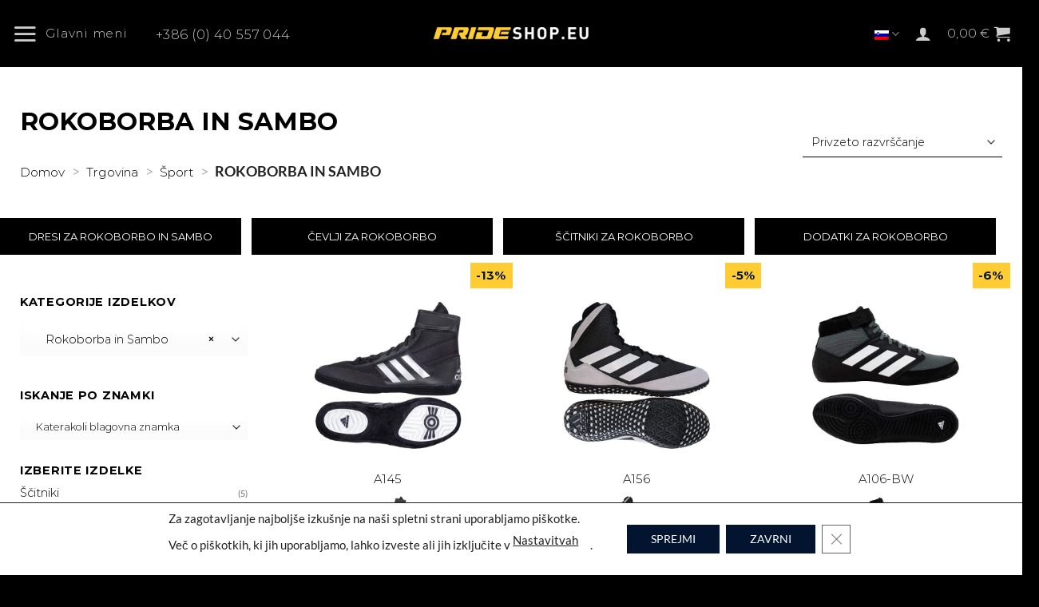

--- FILE ---
content_type: text/html; charset=UTF-8
request_url: https://prideshop.eu/kategorija-izdelkov/sport/rokoborba-in-sambo/
body_size: 40812
content:
<!DOCTYPE html><html lang="sl-SI" class="loading-site no-js"><head><meta charset="UTF-8" /><link rel="profile" href="http://gmpg.org/xfn/11" /><link rel="pingback" href="https://prideshop.eu/xmlrpc.php" /> <script data-optimized="1" src="[data-uri]" defer></script> <meta name='robots' content='index, follow, max-image-preview:large, max-snippet:-1, max-video-preview:-1' /> <script data-cfasync="false" data-pagespeed-no-defer>var gtm4wp_datalayer_name = "dataLayer";
	var dataLayer = dataLayer || [];
	const gtm4wp_use_sku_instead = 1;
	const gtm4wp_currency = 'EUR';
	const gtm4wp_product_per_impression = 10;
	const gtm4wp_clear_ecommerce = false;
	const gtm4wp_datalayer_max_timeout = 2000;</script> <meta name="viewport" content="width=device-width, initial-scale=1" /><title>Rokoborba in Sambo - PRIDEshop</title><link rel="canonical" href="https://prideshop.eu/kategorija-izdelkov/sport/rokoborba-in-sambo/" /><link rel="next" href="https://prideshop.eu/kategorija-izdelkov/sport/rokoborba-in-sambo/page/2/" /><meta property="og:locale" content="sl_SI" /><meta property="og:type" content="article" /><meta property="og:title" content="Rokoborba in Sambo - PRIDEshop" /><meta property="og:url" content="https://prideshop.eu/kategorija-izdelkov/sport/rokoborba-in-sambo/" /><meta property="og:site_name" content="PRIDEshop" /><meta name="twitter:card" content="summary_large_image" /> <script type="application/ld+json" class="yoast-schema-graph">{"@context":"https://schema.org","@graph":[{"@type":"CollectionPage","@id":"https://prideshop.eu/kategorija-izdelkov/sport/rokoborba-in-sambo/","url":"https://prideshop.eu/kategorija-izdelkov/sport/rokoborba-in-sambo/","name":"Rokoborba in Sambo - PRIDEshop","isPartOf":{"@id":"https://prideshop.eu/#website"},"primaryImageOfPage":{"@id":"https://prideshop.eu/kategorija-izdelkov/sport/rokoborba-in-sambo/#primaryimage"},"image":{"@id":"https://prideshop.eu/kategorija-izdelkov/sport/rokoborba-in-sambo/#primaryimage"},"thumbnailUrl":"https://prideshop.eu/wp-content/uploads/2020/09/copati-za-rokoborbo-combat-speed-v-addidas.jpeg","breadcrumb":{"@id":"https://prideshop.eu/kategorija-izdelkov/sport/rokoborba-in-sambo/#breadcrumb"},"inLanguage":"sl-SI"},{"@type":"ImageObject","inLanguage":"sl-SI","@id":"https://prideshop.eu/kategorija-izdelkov/sport/rokoborba-in-sambo/#primaryimage","url":"https://prideshop.eu/wp-content/uploads/2020/09/copati-za-rokoborbo-combat-speed-v-addidas.jpeg","contentUrl":"https://prideshop.eu/wp-content/uploads/2020/09/copati-za-rokoborbo-combat-speed-v-addidas.jpeg","width":600,"height":600,"caption":"Copati za rokoborbo Combat Speed Adidas črni"},{"@type":"BreadcrumbList","@id":"https://prideshop.eu/kategorija-izdelkov/sport/rokoborba-in-sambo/#breadcrumb","itemListElement":[{"@type":"ListItem","position":1,"name":"Home","item":"https://prideshop.eu/"},{"@type":"ListItem","position":2,"name":"Šport","item":"https://prideshop.eu/kategorija-izdelkov/sport/"},{"@type":"ListItem","position":3,"name":"Rokoborba in Sambo"}]},{"@type":"WebSite","@id":"https://prideshop.eu/#website","url":"https://prideshop.eu/","name":"PRIDEshop","description":"Oprema za Borilne Športe","publisher":{"@id":"https://prideshop.eu/#organization"},"potentialAction":[{"@type":"SearchAction","target":{"@type":"EntryPoint","urlTemplate":"https://prideshop.eu/?s={search_term_string}"},"query-input":{"@type":"PropertyValueSpecification","valueRequired":true,"valueName":"search_term_string"}}],"inLanguage":"sl-SI"},{"@type":"Organization","@id":"https://prideshop.eu/#organization","name":"PRIDEshop","url":"https://prideshop.eu/","logo":{"@type":"ImageObject","inLanguage":"sl-SI","@id":"https://prideshop.eu/#/schema/logo/image/","url":"https://prideshop.eu/wp-content/uploads/2020/09/prideshop-logo.png","contentUrl":"https://prideshop.eu/wp-content/uploads/2020/09/prideshop-logo.png","width":293,"height":59,"caption":"PRIDEshop"},"image":{"@id":"https://prideshop.eu/#/schema/logo/image/"},"sameAs":["https://sl-si.facebook.com/PrideShopeu"]}]}</script> <link rel='dns-prefetch' href='//www.google.com' /><link rel='dns-prefetch' href='//prideshop.eu' /><link rel='prefetch' href='https://prideshop.eu/wp-content/themes/flatsome/assets/js/flatsome.js?ver=e2eddd6c228105dac048' /><link rel='prefetch' href='https://prideshop.eu/wp-content/themes/flatsome/assets/js/chunk.slider.js?ver=3.20.4' /><link rel='prefetch' href='https://prideshop.eu/wp-content/themes/flatsome/assets/js/chunk.popups.js?ver=3.20.4' /><link rel='prefetch' href='https://prideshop.eu/wp-content/themes/flatsome/assets/js/chunk.tooltips.js?ver=3.20.4' /><link rel='prefetch' href='https://prideshop.eu/wp-content/themes/flatsome/assets/js/woocommerce.js?ver=1c9be63d628ff7c3ff4c' /><link rel="alternate" type="application/rss+xml" title="PRIDEshop &raquo; Vir" href="https://prideshop.eu/feed/" /><link rel="alternate" type="application/rss+xml" title="PRIDEshop &raquo; Vir komentarjev" href="https://prideshop.eu/comments/feed/" /><link rel="alternate" type="application/rss+xml" title="PRIDEshop &raquo; Rokoborba in Sambo Kategorija Vir" href="https://prideshop.eu/kategorija-izdelkov/sport/rokoborba-in-sambo/feed/" /><link data-optimized="2" rel="stylesheet" href="https://prideshop.eu/wp-content/litespeed/css/aa7a9cbd7f691cee1b1841c2c7b26de4.css?ver=17bf2" /><link rel='stylesheet' id='shop_label-css' href='https://prideshop.eu/wp-content/themes/prideshop/css/shop_label.css?ver=1.0.0' type='text/css' media='all' /> <script type="text/javascript" src="https://prideshop.eu/wp-includes/js/jquery/jquery.min.js?ver=3.7.1" id="jquery-core-js"></script> <script data-optimized="1" type="text/javascript" src="https://prideshop.eu/wp-content/litespeed/js/5df0bf9fc1068b2145f774d0000661e2.js?ver=52055" id="jquery-migrate-js" defer data-deferred="1"></script> <script data-optimized="1" type="text/javascript" id="jquery-js-after" src="[data-uri]" defer></script> <script data-optimized="1" type="text/javascript" src="https://prideshop.eu/wp-content/litespeed/js/354b050fe92ad39d3ce1f8288cd5e3cc.js?ver=13f80" id="afreg-front-js-js" defer data-deferred="1"></script> <script data-optimized="1" type="text/javascript" src="https://prideshop.eu/wp-content/litespeed/js/c2df088b05794ecdf5a9dc6a8aeac7e3.js?ver=4aad8" id="color-spectrum-js-js" defer data-deferred="1"></script> <script type="text/javascript" src="//www.google.com/recaptcha/api.js?ver=1.0" id="Google reCaptcha JS-js" defer data-deferred="1"></script> <script data-optimized="1" type="text/javascript" id="wpml-cookie-js-extra" src="[data-uri]" defer></script> <script data-optimized="1" type="text/javascript" src="https://prideshop.eu/wp-content/litespeed/js/c440db98c59330e06bc45503dcde150e.js?ver=8d9a8" id="wpml-cookie-js" defer="defer" data-wp-strategy="defer"></script> <script data-optimized="1" type="text/javascript" id="woo-eu-omnibus-js-extra" src="[data-uri]" defer></script> <script data-optimized="1" type="text/javascript" src="https://prideshop.eu/wp-content/litespeed/js/90f8d11d20fbc98c6b4a89e532368b60.js?ver=8b93e" id="woo-eu-omnibus-js" defer data-deferred="1"></script> <script data-optimized="1" type="text/javascript" src="https://prideshop.eu/wp-content/litespeed/js/5f9fbe92fcd8b4ceb91e21b6a4251015.js?ver=e83ef" id="wc-jquery-blockui-js" data-wp-strategy="defer"></script> <script data-optimized="1" type="text/javascript" id="wc-add-to-cart-js-extra" src="[data-uri]" defer></script> <script data-optimized="1" type="text/javascript" src="https://prideshop.eu/wp-content/litespeed/js/4a4141a863b1c8ccb3670728a3121c0b.js?ver=b4aa3" id="wc-add-to-cart-js" defer="defer" data-wp-strategy="defer"></script> <script data-optimized="1" type="text/javascript" src="https://prideshop.eu/wp-content/litespeed/js/510771207cd0d518d3c20527dd7aa250.js?ver=8c5b7" id="wc-js-cookie-js" data-wp-strategy="defer"></script> <script data-optimized="1" type="text/javascript" id="woocommerce-js-extra" src="[data-uri]" defer></script> <script data-optimized="1" type="text/javascript" src="https://prideshop.eu/wp-content/litespeed/js/5d11833ee7aadec4e0ae9d901947ce21.js?ver=d2f4f" id="woocommerce-js" data-wp-strategy="defer"></script> <script data-optimized="1" type="text/javascript" src="https://prideshop.eu/wp-content/litespeed/js/c3e9cd82fdca288d6e21ed1f1b5f9883.js?ver=ef971" id="wpml-legacy-dropdown-0-js" defer data-deferred="1"></script> <script data-optimized="1" type="text/javascript" id="wc_additional_fees_script-js-extra" src="[data-uri]" defer></script> <script data-optimized="1" type="text/javascript" src="https://prideshop.eu/wp-content/litespeed/js/d3c26c55d7190132c68161f4713869d9.js?ver=c8299" id="wc_additional_fees_script-js" defer data-deferred="1"></script> <link rel="https://api.w.org/" href="https://prideshop.eu/wp-json/" /><link rel="alternate" title="JSON" type="application/json" href="https://prideshop.eu/wp-json/wp/v2/product_cat/29" /><link rel="EditURI" type="application/rsd+xml" title="RSD" href="https://prideshop.eu/xmlrpc.php?rsd" /><meta name="generator" content="WordPress 6.9" /><meta name="generator" content="WooCommerce 10.4.3" /><meta name="generator" content="WPML ver:4.8.6 stt:1,3,46;" /> <script data-cfasync="false" data-pagespeed-no-defer>var dataLayer_content = {"pagePostType":"product","pagePostType2":"tax-product","pageCategory":[],"customerTotalOrders":0,"customerTotalOrderValue":0,"customerFirstName":"","customerLastName":"","customerBillingFirstName":"","customerBillingLastName":"","customerBillingCompany":"","customerBillingAddress1":"","customerBillingAddress2":"","customerBillingCity":"","customerBillingState":"","customerBillingPostcode":"","customerBillingCountry":"","customerBillingEmail":"","customerBillingEmailHash":"","customerBillingPhone":"","customerShippingFirstName":"","customerShippingLastName":"","customerShippingCompany":"","customerShippingAddress1":"","customerShippingAddress2":"","customerShippingCity":"","customerShippingState":"","customerShippingPostcode":"","customerShippingCountry":"","cartContent":{"totals":{"applied_coupons":[],"discount_total":0,"subtotal":0,"total":0},"items":[]}};
	dataLayer.push( dataLayer_content );</script> <script data-cfasync="false" data-pagespeed-no-defer>(function(w,d,s,l,i){w[l]=w[l]||[];w[l].push({'gtm.start':
new Date().getTime(),event:'gtm.js'});var f=d.getElementsByTagName(s)[0],
j=d.createElement(s),dl=l!='dataLayer'?'&l='+l:'';j.async=true;j.src=
'//www.googletagmanager.com/gtm.js?id='+i+dl;f.parentNode.insertBefore(j,f);
})(window,document,'script','dataLayer','GTM-M6JT5C8H');</script>     	<noscript><style>.woocommerce-product-gallery{ opacity: 1 !important; }</style></noscript><link rel="icon" href="https://prideshop.eu/wp-content/uploads/2025/08/cropped-favicon-32x32.jpg" sizes="32x32" /><link rel="icon" href="https://prideshop.eu/wp-content/uploads/2025/08/cropped-favicon-192x192.jpg" sizes="192x192" /><link rel="apple-touch-icon" href="https://prideshop.eu/wp-content/uploads/2025/08/cropped-favicon-180x180.jpg" /><meta name="msapplication-TileImage" content="https://prideshop.eu/wp-content/uploads/2025/08/cropped-favicon-270x270.jpg" /></head><body class="archive tax-product_cat term-rokoborba-in-sambo term-29 wp-theme-flatsome wp-child-theme-prideshop theme-flatsome wc-braintree-body woocommerce woocommerce-page woocommerce-no-js lightbox nav-dropdown-has-arrow nav-dropdown-has-shadow nav-dropdown-has-border"><a class="skip-link screen-reader-text" href="#main">Skoči na vsebino</a><div id="wrapper"><header id="header" class="header header-full-width has-sticky sticky-jump"><div class="header-wrapper"><div id="masthead" class="header-main show-logo-center"><div class="header-inner flex-row container logo-center medium-logo-center" role="navigation"><div id="logo" class="flex-col logo"><a href="https://prideshop.eu/" title="PRIDEshop - Oprema za Borilne Športe" rel="home">
<img data-lazyloaded="1" src="[data-uri]" width="1020" height="204" data-src="https://prideshop.eu/wp-content/uploads/2025/08/trans-logo-2023-glavni-ena-vrsta-1080x216.png" class="header_logo header-logo" alt="PRIDEshop"/><img data-lazyloaded="1" src="[data-uri]" width="1020" height="204" data-src="https://prideshop.eu/wp-content/uploads/2025/08/trans-logo-2023-glavni-ena-vrsta-1080x216.png" class="header-logo-dark" alt="PRIDEshop"/></a></div><div class="flex-col show-for-medium flex-left"><ul class="mobile-nav nav nav-left "><li class="nav-icon has-icon">
<a href="#" class="is-small" data-open="#main-menu" data-pos="left" data-bg="main-menu-overlay" role="button" aria-label="Glavni meni" aria-controls="main-menu" aria-expanded="false" aria-haspopup="dialog" data-flatsome-role-button>
<i class="icon-menu" aria-hidden="true"></i>			<span class="menu-title uppercase hide-for-small">Glavni meni</span>		</a></li></ul></div><div class="flex-col hide-for-medium flex-left
"><ul class="header-nav header-nav-main nav nav-left  nav-uppercase" ><li class="nav-icon has-icon">
<a href="#" class="is-small" data-open="#main-menu" data-pos="left" data-bg="main-menu-overlay" role="button" aria-label="Glavni meni" aria-controls="main-menu" aria-expanded="false" aria-haspopup="dialog" data-flatsome-role-button>
<i class="icon-menu" aria-hidden="true"></i>			<span class="menu-title uppercase hide-for-small">Glavni meni</span>		</a></li><li class="html custom html_topbar_left"><a class="color-white" href="tel:+38640557044" title="Customer Service"><span class="uppercase"></span> +386 (0) 40 557 044</a></li><li class="html custom html_topbar_right"><div class="ysm-search-widget ysm-search-widget-1"><form data-id="1" role="search" method="get" class="search-form" action="https://prideshop.eu/"><div class="ysm-smart-search-input-holder">
<label for="ysm-smart-search-1-696c53688900f">
<span class="screen-reader-text">Iskanje...</span>
<input type="search" name="s" value="" id="ysm-smart-search-1-696c53688900f" class="search-field" placeholder="Iskanje..." />
</label>
<input type="hidden" name="search_id" value="1" />
<input type="hidden" name="post_type" value="product" />
<button type="submit" class="search-submit" aria-label="Search"><span class="screen-reader-text">Search</span></button></div></form></div></li></ul></div><div class="flex-col hide-for-medium flex-right"><ul class="header-nav header-nav-main nav nav-right  nav-uppercase"><li class="has-dropdown header-language-dropdown">
<a href="#" class="header-language-dropdown__link nav-top-link" aria-expanded="false" aria-controls="ux-language-dropdown" aria-haspopup="menu">
Slovenščina		<i class="image-icon" aria-hidden="true"><img data-lazyloaded="1" src="[data-uri]" data-src="https://prideshop.eu/wp-content/plugins/sitepress-multilingual-cms/res/flags/sl.png" alt=""/></i>		<i class="icon-angle-down" aria-hidden="true"></i>	</a><ul id="ux-language-dropdown" class="nav-dropdown nav-dropdown-default" role="menu"><li class="active"><a href="https://prideshop.eu/kategorija-izdelkov/sport/rokoborba-in-sambo/" hreflang="sl" role="menuitem"><i class="icon-image" aria-hidden="true"><img data-lazyloaded="1" src="[data-uri]" data-src="https://prideshop.eu/wp-content/plugins/sitepress-multilingual-cms/res/flags/sl.png" alt=""/></i> Slovenščina</a></li><li ><a href="https://prideshop.eu/en/product-category/sports/wrestling-sambo/" hreflang="en" role="menuitem"><i class="icon-image" aria-hidden="true"><img data-lazyloaded="1" src="[data-uri]" data-src="https://prideshop.eu/wp-content/plugins/sitepress-multilingual-cms/res/flags/en.png" alt=""/></i> English</a></li><li ><a href="https://prideshop.eu/de/produktkategorien/sportarten/ringen-sambo/" hreflang="de" role="menuitem"><i class="icon-image" aria-hidden="true"><img data-lazyloaded="1" src="[data-uri]" data-src="https://prideshop.eu/wp-content/plugins/sitepress-multilingual-cms/res/flags/de.png" alt=""/></i> Deutsch</a></li></ul></li><li class="account-item has-icon"><a href="https://prideshop.eu/racun/" class="nav-top-link nav-top-not-logged-in is-small is-small" title="Prijava" role="button" data-open="#login-form-popup" aria-label="Prijava" aria-controls="login-form-popup" aria-expanded="false" aria-haspopup="dialog" data-flatsome-role-button>
<i class="icon-user" aria-hidden="true"></i>	</a></li><li class="cart-item has-icon"><a href="https://prideshop.eu/kosarica/" class="header-cart-link nav-top-link is-small off-canvas-toggle" title="Košarica" aria-label="Prikaži košarico" aria-expanded="false" aria-haspopup="dialog" role="button" data-open="#cart-popup" data-class="off-canvas-cart" data-pos="right" aria-controls="cart-popup" data-flatsome-role-button><span class="header-cart-title">
<span class="cart-price"><span class="woocommerce-Price-amount amount"><bdi>0,00&nbsp;<span class="woocommerce-Price-currencySymbol">&euro;</span></bdi></span></span>
</span><i class="icon-shopping-cart" aria-hidden="true" data-icon-label="0"></i>  </a><div id="cart-popup" class="mfp-hide"><div class="cart-popup-inner inner-padding cart-popup-inner--sticky"><div class="cart-popup-title text-center">
<span class="heading-font uppercase">Košarica</span><div class="is-divider"></div></div><div class="widget_shopping_cart"><div class="widget_shopping_cart_content"><div class="ux-mini-cart-empty flex flex-row-col text-center pt pb"><div class="ux-mini-cart-empty-icon">
<svg aria-hidden="true" xmlns="http://www.w3.org/2000/svg" viewBox="0 0 17 19" style="opacity:.1;height:80px;">
<path d="M8.5 0C6.7 0 5.3 1.2 5.3 2.7v2H2.1c-.3 0-.6.3-.7.7L0 18.2c0 .4.2.8.6.8h15.7c.4 0 .7-.3.7-.7v-.1L15.6 5.4c0-.3-.3-.6-.7-.6h-3.2v-2c0-1.6-1.4-2.8-3.2-2.8zM6.7 2.7c0-.8.8-1.4 1.8-1.4s1.8.6 1.8 1.4v2H6.7v-2zm7.5 3.4 1.3 11.5h-14L2.8 6.1h2.5v1.4c0 .4.3.7.7.7.4 0 .7-.3.7-.7V6.1h3.5v1.4c0 .4.3.7.7.7s.7-.3.7-.7V6.1h2.6z" fill-rule="evenodd" clip-rule="evenodd" fill="currentColor"></path>
</svg></div><p class="woocommerce-mini-cart__empty-message empty">V košarici ni izdelkov.</p><p class="return-to-shop">
<a class="button primary wc-backward" href="https://prideshop.eu/spletna-trgovina/">
Nazaj v trgovino				</a></p></div></div></div></div></div></li></ul></div><div class="flex-col show-for-medium flex-right"><ul class="mobile-nav nav nav-right "><li class="has-dropdown header-language-dropdown">
<a href="#" class="header-language-dropdown__link nav-top-link" aria-expanded="false" aria-controls="ux-language-dropdown" aria-haspopup="menu">
Slovenščina		<i class="image-icon" aria-hidden="true"><img data-lazyloaded="1" src="[data-uri]" data-src="https://prideshop.eu/wp-content/plugins/sitepress-multilingual-cms/res/flags/sl.png" alt=""/></i>		<i class="icon-angle-down" aria-hidden="true"></i>	</a><ul id="ux-language-dropdown" class="nav-dropdown nav-dropdown-default" role="menu"><li class="active"><a href="https://prideshop.eu/kategorija-izdelkov/sport/rokoborba-in-sambo/" hreflang="sl" role="menuitem"><i class="icon-image" aria-hidden="true"><img data-lazyloaded="1" src="[data-uri]" data-src="https://prideshop.eu/wp-content/plugins/sitepress-multilingual-cms/res/flags/sl.png" alt=""/></i> Slovenščina</a></li><li ><a href="https://prideshop.eu/en/product-category/sports/wrestling-sambo/" hreflang="en" role="menuitem"><i class="icon-image" aria-hidden="true"><img data-lazyloaded="1" src="[data-uri]" data-src="https://prideshop.eu/wp-content/plugins/sitepress-multilingual-cms/res/flags/en.png" alt=""/></i> English</a></li><li ><a href="https://prideshop.eu/de/produktkategorien/sportarten/ringen-sambo/" hreflang="de" role="menuitem"><i class="icon-image" aria-hidden="true"><img data-lazyloaded="1" src="[data-uri]" data-src="https://prideshop.eu/wp-content/plugins/sitepress-multilingual-cms/res/flags/de.png" alt=""/></i> Deutsch</a></li></ul></li><li class="cart-item has-icon"><a href="https://prideshop.eu/kosarica/" class="header-cart-link nav-top-link is-small off-canvas-toggle" title="Košarica" aria-label="Prikaži košarico" aria-expanded="false" aria-haspopup="dialog" role="button" data-open="#cart-popup" data-class="off-canvas-cart" data-pos="right" aria-controls="cart-popup" data-flatsome-role-button><i class="icon-shopping-cart" aria-hidden="true" data-icon-label="0"></i>  </a></li><li class="html header-social-icons ml-0"><div class="social-icons follow-icons" ><a href="tel:+38640557044" data-label="Phone" target="_blank" class="icon plain tooltip phone" title="Pokliči nas" aria-label="Pokliči nas" rel="nofollow noopener"><i class="icon-phone" aria-hidden="true"></i></a></div></li></ul></div></div><div class="container"><div class="top-divider full-width"></div></div></div><div class="header-bg-container fill"><div class="header-bg-image fill"></div><div class="header-bg-color fill"></div></div></div></header><div class="shop-page-title category-page-title page-title "><div class="page-title-inner flex-row  medium-flex-wrap container"><div class="flex-col flex-grow medium-text-center"><div class="is-large"><nav class="woocommerce-breadcrumb breadcrumbs uppercase" aria-label="Breadcrumb"><a href="https://prideshop.eu">Domov</a> <span class="divider">&#47;</span> <a href="https://prideshop.eu/spletna-trgovina/">Trgovina</a> <span class="divider">&#47;</span> <a href="https://prideshop.eu/kategorija-izdelkov/sport/">Šport</a> <span class="divider">&#47;</span> Rokoborba in Sambo</nav></div><div class="category-filtering category-filter-row show-for-medium">
<a href="#" data-open="#shop-sidebar" data-pos="left" class="filter-button uppercase plain" role="button" aria-controls="shop-sidebar" aria-expanded="false" aria-haspopup="dialog" data-visible-after="true" data-flatsome-role-button>
<i class="icon-equalizer" aria-hidden="true"></i>		<strong>Filtriraj</strong>
</a><div class="inline-block"></div></div></div><div class="flex-col medium-text-center"><p class="woocommerce-result-count hide-for-medium" role="alert" aria-relevant="all" >
Prikazovanje 1&ndash;12 od 16 rezultatov</p><form class="woocommerce-ordering" method="get">
<select
name="orderby"
class="orderby"
aria-label="Vrstni red trgovine"
><option value="menu_order"  selected='selected'>Privzeto razvrščanje</option><option value="popularity" >Razvrsti po priljubljenosti</option><option value="rating" >Razvrsti po povprečni oceni</option><option value="date" >Razvrsti po najnovejšem</option><option value="price" >Razvrsti po ceni: cenejši najprej</option><option value="price-desc" >Razvrsti po ceni: dražji najprej</option>
</select>
<input type="hidden" name="paged" value="1" /></form></div></div></div><main id="main" class=""><div class="row category-page-row"><div class="col large-3 hide-for-medium "><div class="is-sticky-column" data-sticky-mode="javascript"><div class="is-sticky-column__inner"><div id="shop-sidebar" class="sidebar-inner col-inner"><aside id="woocommerce_product_categories-3" class="widget woocommerce widget_product_categories"><span class="widget-title shop-sidebar">Kategorije izdelkov</span><div class="is-divider small"></div><select  name='product_cat' id='product_cat' class='dropdown_product_cat'><option value=''>Izberi kategorijo</option><option class="level-0" value="oprema">Oprema</option><option class="level-1" value="dodatna-ponudba">&nbsp;&nbsp;&nbsp;Dodatna Ponudba</option><option class="level-1" value="fitness-in-cross-trening">&nbsp;&nbsp;&nbsp;Fitness in Cross Trening</option><option class="level-1" value="oblacila-in-obutev">&nbsp;&nbsp;&nbsp;Oblačila in Obutev</option><option class="level-1" value="oprema-za-trening">&nbsp;&nbsp;&nbsp;Oprema za Trening</option><option class="level-1" value="outlet">&nbsp;&nbsp;&nbsp;Outlet</option><option class="level-1" value="sportne-torbe">&nbsp;&nbsp;&nbsp;Športne Torbe</option><option class="level-1" value="zascitna-oprema">&nbsp;&nbsp;&nbsp;Zaščitna Oprema</option><option class="level-0" value="posebna-ponuba">Posebna ponudba</option><option class="level-0" value="sport">Šport</option><option class="level-1" value="aikido">&nbsp;&nbsp;&nbsp;Aikido</option><option class="level-1" value="boks">&nbsp;&nbsp;&nbsp;Boks</option><option class="level-1" value="brazilski-jiu-jitsu-bjj">&nbsp;&nbsp;&nbsp;Brazilski Jiu Jitsu BJJ</option><option class="level-1" value="ju-jitsu">&nbsp;&nbsp;&nbsp;Ju Jitsu</option><option class="level-1" value="judo">&nbsp;&nbsp;&nbsp;Judo</option><option class="level-1" value="karate">&nbsp;&nbsp;&nbsp;Karate</option><option class="level-1" value="kickboxing">&nbsp;&nbsp;&nbsp;Kickboxing</option><option class="level-1" value="krav-maga">&nbsp;&nbsp;&nbsp;Krav Maga</option><option class="level-1" value="mma-ultimate-fight">&nbsp;&nbsp;&nbsp;MMA Ultimate Fight</option><option class="level-1" value="olimpijski-taekwondo-wt">&nbsp;&nbsp;&nbsp;Olimpijski Taekwondo WT</option><option class="level-1" value="rokoborba-in-sambo" selected="selected">&nbsp;&nbsp;&nbsp;Rokoborba in Sambo</option><option class="level-1" value="tajski-boks">&nbsp;&nbsp;&nbsp;Tajski Boks</option><option class="level-1" value="tradicionalni-taekwondo-itf">&nbsp;&nbsp;&nbsp;Tradicionalni Taekwondo ITF</option>
</select></aside><aside id="woocommerce_brand_nav-2" class="widget woocommerce widget_brand_nav widget_layered_nav"><span class="widget-title shop-sidebar">Iskanje po znamki</span><div class="is-divider small"></div><select class="wc-brand-dropdown-layered-nav-product_brand"><option value="">Katerakoli blagovna znamka</option><option value="134" >Adidas</option><option value="135" >Pride</option><option value="417" >Pride Professional</option></select></aside><aside id="woocommerce_layered_nav-5" class="widget woocommerce widget_layered_nav woocommerce-widget-layered-nav"><span class="widget-title shop-sidebar">Izberite izdelke</span><div class="is-divider small"></div><ul class="woocommerce-widget-layered-nav-list"><li class="woocommerce-widget-layered-nav-list__item wc-layered-nav-term "><a rel="nofollow" href="https://prideshop.eu/kategorija-izdelkov/sport/rokoborba-in-sambo/?filter_oznake=scitniki">Ščitniki</a> <span class="count">(5)</span></li><li class="woocommerce-widget-layered-nav-list__item wc-layered-nav-term "><a rel="nofollow" href="https://prideshop.eu/kategorija-izdelkov/sport/rokoborba-in-sambo/?filter_oznake=dodatki">Dodatki</a> <span class="count">(7)</span></li><li class="woocommerce-widget-layered-nav-list__item wc-layered-nav-term "><a rel="nofollow" href="https://prideshop.eu/kategorija-izdelkov/sport/rokoborba-in-sambo/?filter_oznake=oprema-za-trening">Oprema za Trening</a> <span class="count">(5)</span></li><li class="woocommerce-widget-layered-nav-list__item wc-layered-nav-term "><a rel="nofollow" href="https://prideshop.eu/kategorija-izdelkov/sport/rokoborba-in-sambo/?filter_oznake=oblacila">Oblačila</a> <span class="count">(1)</span></li><li class="woocommerce-widget-layered-nav-list__item wc-layered-nav-term "><a rel="nofollow" href="https://prideshop.eu/kategorija-izdelkov/sport/rokoborba-in-sambo/?filter_oznake=obutev">Obutev</a> <span class="count">(6)</span></li></ul></aside><aside id="woocommerce_layered_nav-6" class="widget woocommerce widget_layered_nav woocommerce-widget-layered-nav"><span class="widget-title shop-sidebar">Izberite Velikosti</span><div class="is-divider small"></div><form method="get" action="https://prideshop.eu/kategorija-izdelkov/sport/rokoborba-in-sambo/" class="woocommerce-widget-layered-nav-dropdown"><select class="woocommerce-widget-layered-nav-dropdown dropdown_layered_nav_velikost"><option value="">Katerikoli Velikost</option><option value="176" >176</option><option value="250-cm-set-12-kos" >2,50 cm SET 12 kos</option><option value="375-cm-set-6-kos" >3,75 cm SET 6 kos</option><option value="48-2-3" >48-2/3</option><option value="5-cm-set-6-kos" >5 cm SET 6 kos</option><option value="116" >116</option><option value="128" >128</option><option value="152" >152</option><option value="140" >140</option><option value="164" >164</option><option value="250-cm" >2,50 cm</option><option value="375-cm" >3,75 cm</option><option value="36" >36</option><option value="36-2-3" >36-2/3</option><option value="37-1-3" >37-1/3</option><option value="38" >38</option><option value="38-2-3" >38-2/3</option><option value="39-1-3" >39-1/3</option><option value="40" >40</option><option value="40-2-3" >40-2/3</option><option value="41-1-3" >41-1/3</option><option value="42" >42</option><option value="40-2-3-2" >42-2/3</option><option value="43-1-3" >43-1/3</option><option value="44" >44</option><option value="44-2-3" >44-2/3</option><option value="45-1-3" >45-1/3</option><option value="46" >46</option><option value="46-2-3" >46-2/3</option><option value="47-1-3" >47-1/3</option><option value="48" >48</option><option value="500-cm" >5,00 cm</option><option value="s" >Small</option><option value="medium-sl" >Medium</option><option value="large-sl" >Large</option><option value="xl" >XL</option></select><input type="hidden" name="filter_velikost" value="" /></form></aside><aside id="woocommerce_layered_nav-7" class="widget woocommerce widget_layered_nav woocommerce-widget-layered-nav"><span class="widget-title shop-sidebar">Izberite Barve</span><div class="is-divider small"></div><form method="get" action="https://prideshop.eu/kategorija-izdelkov/sport/rokoborba-in-sambo/" class="woocommerce-widget-layered-nav-dropdown"><select class="woocommerce-widget-layered-nav-dropdown dropdown_layered_nav_barva"><option value="">Katerikoli Barva</option><option value="crna" >Črna</option><option value="crna-bela" >Črna/bela</option><option value="modra-rdeca" >Modra/rdeča</option><option value="rdeca" >Rdeča</option><option value="rdeca-bela-crna" >Rdeča/bela/črna</option><option value="rumena" >Rumena</option></select><input type="hidden" name="filter_barva" value="" /></form></aside></div></div></div></div><div class="col large-9"><div class="shop-container"><h1 class="s-title">Rokoborba in Sambo</h1> <script data-optimized="1" src="[data-uri]" defer></script> <div class="woocommerce-notices-wrapper"></div><div class='archive-sub-cats'><a class="sub-cat" href="https://prideshop.eu/kategorija-izdelkov/sport/rokoborba-in-sambo/dresi-za-rokoborbo-in-sambo/">Dresi za Rokoborbo in Sambo</a><a class="sub-cat" href="https://prideshop.eu/kategorija-izdelkov/sport/rokoborba-in-sambo/cevlji-za-rokoborbo/">Čevlji za Rokoborbo</a><a class="sub-cat" href="https://prideshop.eu/kategorija-izdelkov/sport/rokoborba-in-sambo/scitniki-za-rokoborbo/">Ščitniki za Rokoborbo</a><a class="sub-cat" href="https://prideshop.eu/kategorija-izdelkov/sport/rokoborba-in-sambo/dodatki-za-rokoborbo/">Dodatki za Rokoborbo</a></div><div class="products row row-small large-columns-3 medium-columns-3 small-columns-2"><div class="product-small col has-hover product type-product post-2719 status-publish first instock product_cat-cevlji-za-krav-maga product_cat-cevlji-za-rokoborbo product_cat-krav-maga product_cat-mma-copati product_cat-mma-ultimate-fight product_cat-oblacila-in-obutev product_cat-obutev product_cat-oprema product_cat-rokoborba-in-sambo product_cat-sport has-post-thumbnail sale taxable shipping-taxable purchasable product-type-variable"><div class="col-inner"><div class="badge-container absolute left top z-1"><div class="callout badge badge-circle"><div class="badge-inner secondary on-sale"><span class="onsale">-13%</span></div></div></div><div class="product-small box "><div class="box-image"><div class="image-fade_in_back">
<a href="https://prideshop.eu/spletna-trgovina/oprema/oblacila-in-obutev/obutev/copati-za-rokoborbo-combat-speed-v-adidas/">
<img data-lazyloaded="1" src="[data-uri]" width="247" height="247" data-src="https://prideshop.eu/wp-content/uploads/2020/09/copati-za-rokoborbo-combat-speed-v-addidas-247x247.jpeg" class="attachment-woocommerce_thumbnail size-woocommerce_thumbnail" alt="Copati za rokoborbo Combat Speed Adidas črni" decoding="async" fetchpriority="high" data-srcset="https://prideshop.eu/wp-content/uploads/2020/09/copati-za-rokoborbo-combat-speed-v-addidas-247x247.jpeg 247w, https://prideshop.eu/wp-content/uploads/2020/09/copati-za-rokoborbo-combat-speed-v-addidas-100x100.jpeg 100w, https://prideshop.eu/wp-content/uploads/2020/09/copati-za-rokoborbo-combat-speed-v-addidas-510x510.jpeg 510w, https://prideshop.eu/wp-content/uploads/2020/09/copati-za-rokoborbo-combat-speed-v-addidas-500x500.jpeg.webp 500w, https://prideshop.eu/wp-content/uploads/2020/09/copati-za-rokoborbo-combat-speed-v-addidas.jpeg.webp 600w" data-sizes="(max-width: 247px) 100vw, 247px" />				</a></div><div class="image-tools is-small top right show-on-hover"></div><div class="image-tools is-small hide-for-small bottom left show-on-hover"></div><div class="image-tools grid-tools text-center hide-for-small bottom hover-slide-in show-on-hover"></div></div><div class="box-text box-text-products"><div class="meta" style="text-align: center;"><p>A145</p></div><div class="custom-variations"><div class='variation-box' style='background-image: url(https://prideshop.eu/wp-content/uploads/2020/09/copati-za-rokoborbo-combat-speed-v-addidas.jpeg.webp)'></div></div><div class="title-wrapper"><p class="category uppercase is-smaller no-text-overflow product-cat op-8">
Čevlji za Krav Maga</p><p class="name product-title woocommerce-loop-product__title"><a href="https://prideshop.eu/spletna-trgovina/oprema/oblacila-in-obutev/obutev/copati-za-rokoborbo-combat-speed-v-adidas/" class="woocommerce-LoopProduct-link woocommerce-loop-product__link">Copati za rokoborbo Adidas &#8211; Combat speed V</a></p></div><div class="price-wrapper"><div class="star-rating star-rating--inline" role="img" aria-label="Ocenjeno 5 od 5"><span style="width:100%">Ocenjeno <strong class="rating">5</strong> od 5</span></div>
<span class="price"><del aria-hidden="true"><span class="woocommerce-Price-amount amount"><bdi>91,95&nbsp;<span class="woocommerce-Price-currencySymbol">&euro;</span></bdi></span></del> <span class="screen-reader-text">Izvirna cena je bila: 91,95&nbsp;&euro;.</span><ins aria-hidden="true"><span class="woocommerce-Price-amount amount"><bdi>79,95&nbsp;<span class="woocommerce-Price-currencySymbol">&euro;</span></bdi></span></ins><span class="screen-reader-text">Trenutna cena je: 79,95&nbsp;&euro;.</span></span></div></div></div>
<span class="gtm4wp_productdata" style="display:none; visibility:hidden;" data-gtm4wp_product_data="{&quot;internal_id&quot;:2719,&quot;item_id&quot;:&quot;A145&quot;,&quot;item_name&quot;:&quot;Copati za rokoborbo Adidas - Combat speed V&quot;,&quot;sku&quot;:&quot;A145&quot;,&quot;price&quot;:79.95,&quot;stocklevel&quot;:null,&quot;stockstatus&quot;:&quot;instock&quot;,&quot;google_business_vertical&quot;:&quot;retail&quot;,&quot;item_category&quot;:&quot;Oprema&quot;,&quot;id&quot;:&quot;A145&quot;,&quot;productlink&quot;:&quot;https:\/\/prideshop.eu\/spletna-trgovina\/oprema\/oblacila-in-obutev\/obutev\/copati-za-rokoborbo-combat-speed-v-adidas\/&quot;,&quot;item_list_name&quot;:&quot;General Product List&quot;,&quot;index&quot;:1,&quot;product_type&quot;:&quot;variable&quot;,&quot;item_brand&quot;:&quot;&quot;}"></span></div></div><div class="product-small col has-hover product type-product post-37127 status-publish instock product_cat-cevlji-za-krav-maga product_cat-cevlji-za-rokoborbo product_cat-krav-maga product_cat-mma-copati product_cat-mma-ultimate-fight product_cat-oblacila-in-obutev product_cat-obutev product_cat-oprema product_cat-rokoborba-in-sambo product_cat-sport has-post-thumbnail sale taxable shipping-taxable purchasable product-type-variable"><div class="col-inner"><div class="badge-container absolute left top z-1"><div class="callout badge badge-circle"><div class="badge-inner secondary on-sale"><span class="onsale">-5%</span></div></div></div><div class="product-small box "><div class="box-image"><div class="image-fade_in_back">
<a href="https://prideshop.eu/spletna-trgovina/oprema/oblacila-in-obutev/obutev/copati-za-rokoborbo-mat-wizard-5-adidas/">
<img data-lazyloaded="1" src="[data-uri]" width="247" height="247" data-src="https://prideshop.eu/wp-content/uploads/2022/08/copati-za-rokoborbo-mat-wizard-5-adidas-a156-247x247.jpeg" class="attachment-woocommerce_thumbnail size-woocommerce_thumbnail" alt="Copati za rokoborbo Mat Wizard 5 Adidas črni z belimi črtami" decoding="async" data-srcset="https://prideshop.eu/wp-content/uploads/2022/08/copati-za-rokoborbo-mat-wizard-5-adidas-a156-247x247.jpeg 247w, https://prideshop.eu/wp-content/uploads/2022/08/copati-za-rokoborbo-mat-wizard-5-adidas-a156-100x100.jpeg 100w, https://prideshop.eu/wp-content/uploads/2022/08/copati-za-rokoborbo-mat-wizard-5-adidas-a156-510x510.jpeg 510w, https://prideshop.eu/wp-content/uploads/2022/08/copati-za-rokoborbo-mat-wizard-5-adidas-a156-500x500.jpeg 500w, https://prideshop.eu/wp-content/uploads/2022/08/copati-za-rokoborbo-mat-wizard-5-adidas-a156.jpeg 600w" data-sizes="(max-width: 247px) 100vw, 247px" />				</a></div><div class="image-tools is-small top right show-on-hover"></div><div class="image-tools is-small hide-for-small bottom left show-on-hover"></div><div class="image-tools grid-tools text-center hide-for-small bottom hover-slide-in show-on-hover"></div></div><div class="box-text box-text-products"><div class="meta" style="text-align: center;"><p>A156</p></div><div class="custom-variations"><div class='variation-box' style='background-image: url(https://prideshop.eu/wp-content/uploads/2022/08/copati-za-rokoborbo-mat-wizard-5-adidas-a156.jpeg)'></div></div><div class="title-wrapper"><p class="category uppercase is-smaller no-text-overflow product-cat op-8">
Čevlji za Krav Maga</p><p class="name product-title woocommerce-loop-product__title"><a href="https://prideshop.eu/spletna-trgovina/oprema/oblacila-in-obutev/obutev/copati-za-rokoborbo-mat-wizard-5-adidas/" class="woocommerce-LoopProduct-link woocommerce-loop-product__link">Copati za rokoborbo Adidas &#8211; Mat Wizard V</a></p></div><div class="price-wrapper">
<span class="price"><del aria-hidden="true"><span class="woocommerce-Price-amount amount"><bdi>94,95&nbsp;<span class="woocommerce-Price-currencySymbol">&euro;</span></bdi></span></del> <span class="screen-reader-text">Izvirna cena je bila: 94,95&nbsp;&euro;.</span><ins aria-hidden="true"><span class="woocommerce-Price-amount amount"><bdi>89,95&nbsp;<span class="woocommerce-Price-currencySymbol">&euro;</span></bdi></span></ins><span class="screen-reader-text">Trenutna cena je: 89,95&nbsp;&euro;.</span></span></div></div></div>
<span class="gtm4wp_productdata" style="display:none; visibility:hidden;" data-gtm4wp_product_data="{&quot;internal_id&quot;:37127,&quot;item_id&quot;:&quot;A156&quot;,&quot;item_name&quot;:&quot;Copati za rokoborbo Adidas - Mat Wizard V&quot;,&quot;sku&quot;:&quot;A156&quot;,&quot;price&quot;:89.95,&quot;stocklevel&quot;:null,&quot;stockstatus&quot;:&quot;instock&quot;,&quot;google_business_vertical&quot;:&quot;retail&quot;,&quot;item_category&quot;:&quot;\u0160port&quot;,&quot;id&quot;:&quot;A156&quot;,&quot;productlink&quot;:&quot;https:\/\/prideshop.eu\/spletna-trgovina\/oprema\/oblacila-in-obutev\/obutev\/copati-za-rokoborbo-mat-wizard-5-adidas\/&quot;,&quot;item_list_name&quot;:&quot;General Product List&quot;,&quot;index&quot;:2,&quot;product_type&quot;:&quot;variable&quot;,&quot;item_brand&quot;:&quot;&quot;}"></span></div></div><div class="product-small col has-hover product type-product post-36119 status-publish last instock product_cat-cevlji-za-krav-maga product_cat-cevlji-za-rokoborbo product_cat-krav-maga product_cat-mma-copati product_cat-mma-ultimate-fight product_cat-oblacila-in-obutev product_cat-obutev product_cat-oprema product_cat-rokoborba-in-sambo product_cat-sport has-post-thumbnail sale taxable shipping-taxable purchasable product-type-variable"><div class="col-inner"><div class="badge-container absolute left top z-1"><div class="callout badge badge-circle"><div class="badge-inner secondary on-sale"><span class="onsale">-6%</span></div></div></div><div class="product-small box "><div class="box-image"><div class="image-fade_in_back">
<a href="https://prideshop.eu/spletna-trgovina/oprema/oblacila-in-obutev/obutev/copati-za-rokoborbo-in-mma-mat-hog-2-0-adidas/">
<img data-lazyloaded="1" src="[data-uri]" width="247" height="247" data-src="https://prideshop.eu/wp-content/uploads/2022/06/copati-za-rokoborbo-in-mma-mat-hog-2-0-adidas-a106-bw-247x247.jpeg" class="attachment-woocommerce_thumbnail size-woocommerce_thumbnail" alt="Copati za rokoborbi in mma Mat Hog 2.0 Adidas črno beli" decoding="async" data-srcset="https://prideshop.eu/wp-content/uploads/2022/06/copati-za-rokoborbo-in-mma-mat-hog-2-0-adidas-a106-bw-247x247.jpeg 247w, https://prideshop.eu/wp-content/uploads/2022/06/copati-za-rokoborbo-in-mma-mat-hog-2-0-adidas-a106-bw-100x100.jpeg 100w, https://prideshop.eu/wp-content/uploads/2022/06/copati-za-rokoborbo-in-mma-mat-hog-2-0-adidas-a106-bw-510x510.jpeg 510w, https://prideshop.eu/wp-content/uploads/2022/06/copati-za-rokoborbo-in-mma-mat-hog-2-0-adidas-a106-bw-500x500.jpeg 500w, https://prideshop.eu/wp-content/uploads/2022/06/copati-za-rokoborbo-in-mma-mat-hog-2-0-adidas-a106-bw.jpeg 600w" data-sizes="(max-width: 247px) 100vw, 247px" />				</a></div><div class="image-tools is-small top right show-on-hover"></div><div class="image-tools is-small hide-for-small bottom left show-on-hover"></div><div class="image-tools grid-tools text-center hide-for-small bottom hover-slide-in show-on-hover"></div></div><div class="box-text box-text-products"><div class="meta" style="text-align: center;"><p>A106-BW</p></div><div class="custom-variations"><div class='variation-box' style='background-image: url(https://prideshop.eu/wp-content/uploads/2022/06/copati-za-rokoborbo-in-mma-mat-hog-2-0-adidas-a106-bw.jpeg)'></div></div><div class="title-wrapper"><p class="category uppercase is-smaller no-text-overflow product-cat op-8">
Čevlji za Krav Maga</p><p class="name product-title woocommerce-loop-product__title"><a href="https://prideshop.eu/spletna-trgovina/oprema/oblacila-in-obutev/obutev/copati-za-rokoborbo-in-mma-mat-hog-2-0-adidas/" class="woocommerce-LoopProduct-link woocommerce-loop-product__link">Copati za rokoborbo in MMA  Adidas &#8211; Mat Hog 2.0</a></p></div><div class="price-wrapper">
<span class="price"><del aria-hidden="true"><span class="woocommerce-Price-amount amount"><bdi>84,95&nbsp;<span class="woocommerce-Price-currencySymbol">&euro;</span></bdi></span></del> <span class="screen-reader-text">Izvirna cena je bila: 84,95&nbsp;&euro;.</span><ins aria-hidden="true"><span class="woocommerce-Price-amount amount"><bdi>79,95&nbsp;<span class="woocommerce-Price-currencySymbol">&euro;</span></bdi></span></ins><span class="screen-reader-text">Trenutna cena je: 79,95&nbsp;&euro;.</span></span></div></div></div>
<span class="gtm4wp_productdata" style="display:none; visibility:hidden;" data-gtm4wp_product_data="{&quot;internal_id&quot;:36119,&quot;item_id&quot;:&quot;A106-BW&quot;,&quot;item_name&quot;:&quot;Copati za rokoborbo in MMA  Adidas - Mat Hog 2.0&quot;,&quot;sku&quot;:&quot;A106-BW&quot;,&quot;price&quot;:79.95,&quot;stocklevel&quot;:null,&quot;stockstatus&quot;:&quot;instock&quot;,&quot;google_business_vertical&quot;:&quot;retail&quot;,&quot;item_category&quot;:&quot;\u0160port&quot;,&quot;id&quot;:&quot;A106-BW&quot;,&quot;productlink&quot;:&quot;https:\/\/prideshop.eu\/spletna-trgovina\/oprema\/oblacila-in-obutev\/obutev\/copati-za-rokoborbo-in-mma-mat-hog-2-0-adidas\/&quot;,&quot;item_list_name&quot;:&quot;General Product List&quot;,&quot;index&quot;:3,&quot;product_type&quot;:&quot;variable&quot;,&quot;item_brand&quot;:&quot;&quot;}"></span></div></div><div class="product-small col has-hover product type-product post-36149 status-publish first instock product_cat-cevlji-za-krav-maga product_cat-cevlji-za-rokoborbo product_cat-krav-maga product_cat-mma-copati product_cat-mma-ultimate-fight product_cat-oblacila-in-obutev product_cat-obutev product_cat-oprema product_cat-rokoborba-in-sambo product_cat-sport has-post-thumbnail sale taxable shipping-taxable purchasable product-type-variable"><div class="col-inner"><div class="badge-container absolute left top z-1"><div class="callout badge badge-circle"><div class="badge-inner secondary on-sale"><span class="onsale">-6%</span></div></div></div><div class="product-small box "><div class="box-image"><div class="image-fade_in_back">
<a href="https://prideshop.eu/spletna-trgovina/oprema/oblacila-in-obutev/obutev/copati-za-rokoborbo-in-mma-mat-hog-2-0-adidas-2/">
<img data-lazyloaded="1" src="[data-uri]" width="247" height="247" data-src="https://prideshop.eu/wp-content/uploads/2022/06/copati-za-rokoborbo-in-mma-mat-hog-2-0-adidas-a106-rwb-247x247.jpeg" class="attachment-woocommerce_thumbnail size-woocommerce_thumbnail" alt="Copati za rokoborbi in mma Mat Hog 2.0 Adidas rdeče/beli/črni" decoding="async" data-srcset="https://prideshop.eu/wp-content/uploads/2022/06/copati-za-rokoborbo-in-mma-mat-hog-2-0-adidas-a106-rwb-247x247.jpeg 247w, https://prideshop.eu/wp-content/uploads/2022/06/copati-za-rokoborbo-in-mma-mat-hog-2-0-adidas-a106-rwb-100x100.jpeg 100w, https://prideshop.eu/wp-content/uploads/2022/06/copati-za-rokoborbo-in-mma-mat-hog-2-0-adidas-a106-rwb-510x510.jpeg 510w, https://prideshop.eu/wp-content/uploads/2022/06/copati-za-rokoborbo-in-mma-mat-hog-2-0-adidas-a106-rwb-500x500.jpeg 500w, https://prideshop.eu/wp-content/uploads/2022/06/copati-za-rokoborbo-in-mma-mat-hog-2-0-adidas-a106-rwb.jpeg 600w" data-sizes="(max-width: 247px) 100vw, 247px" />				</a></div><div class="image-tools is-small top right show-on-hover"></div><div class="image-tools is-small hide-for-small bottom left show-on-hover"></div><div class="image-tools grid-tools text-center hide-for-small bottom hover-slide-in show-on-hover"></div></div><div class="box-text box-text-products"><div class="meta" style="text-align: center;"><p>A106-RWB</p></div><div class="custom-variations"><div class='variation-box' style='background-image: url(https://prideshop.eu/wp-content/uploads/2022/06/copati-za-rokoborbo-in-mma-mat-hog-2-0-adidas-a106-rwb.jpeg)'></div></div><div class="title-wrapper"><p class="category uppercase is-smaller no-text-overflow product-cat op-8">
Čevlji za Krav Maga</p><p class="name product-title woocommerce-loop-product__title"><a href="https://prideshop.eu/spletna-trgovina/oprema/oblacila-in-obutev/obutev/copati-za-rokoborbo-in-mma-mat-hog-2-0-adidas-2/" class="woocommerce-LoopProduct-link woocommerce-loop-product__link">Copati za rokoborbo in MMA  Adidas &#8211; Mat Hog 2.0</a></p></div><div class="price-wrapper">
<span class="price"><del aria-hidden="true"><span class="woocommerce-Price-amount amount"><bdi>84,95&nbsp;<span class="woocommerce-Price-currencySymbol">&euro;</span></bdi></span></del> <span class="screen-reader-text">Izvirna cena je bila: 84,95&nbsp;&euro;.</span><ins aria-hidden="true"><span class="woocommerce-Price-amount amount"><bdi>79,95&nbsp;<span class="woocommerce-Price-currencySymbol">&euro;</span></bdi></span></ins><span class="screen-reader-text">Trenutna cena je: 79,95&nbsp;&euro;.</span></span></div></div></div>
<span class="gtm4wp_productdata" style="display:none; visibility:hidden;" data-gtm4wp_product_data="{&quot;internal_id&quot;:36149,&quot;item_id&quot;:&quot;A106-RWB&quot;,&quot;item_name&quot;:&quot;Copati za rokoborbo in MMA  Adidas - Mat Hog 2.0&quot;,&quot;sku&quot;:&quot;A106-RWB&quot;,&quot;price&quot;:79.95,&quot;stocklevel&quot;:null,&quot;stockstatus&quot;:&quot;instock&quot;,&quot;google_business_vertical&quot;:&quot;retail&quot;,&quot;item_category&quot;:&quot;\u0160port&quot;,&quot;item_category2&quot;:&quot;Rokoborba in Sambo&quot;,&quot;item_category3&quot;:&quot;\u010cevlji za Rokoborbo&quot;,&quot;id&quot;:&quot;A106-RWB&quot;,&quot;productlink&quot;:&quot;https:\/\/prideshop.eu\/spletna-trgovina\/oprema\/oblacila-in-obutev\/obutev\/copati-za-rokoborbo-in-mma-mat-hog-2-0-adidas-2\/&quot;,&quot;item_list_name&quot;:&quot;General Product List&quot;,&quot;index&quot;:4,&quot;product_type&quot;:&quot;variable&quot;,&quot;item_brand&quot;:&quot;&quot;}"></span></div></div><div class="product-small col has-hover product type-product post-36080 status-publish instock product_cat-cevlji-za-krav-maga product_cat-cevlji-za-rokoborbo product_cat-krav-maga product_cat-mma-copati product_cat-mma-ultimate-fight product_cat-oblacila-in-obutev product_cat-obutev product_cat-oprema product_cat-rokoborba-in-sambo product_cat-sport has-post-thumbnail taxable shipping-taxable purchasable product-type-variable"><div class="col-inner"><div class="badge-container absolute left top z-1"></div><div class="product-small box "><div class="box-image"><div class="image-fade_in_back">
<a href="https://prideshop.eu/spletna-trgovina/oprema/oblacila-in-obutev/obutev/copati-za-rokoborbo-in-mma-tech-fall-2-0-adidas/">
<img data-lazyloaded="1" src="[data-uri]" width="247" height="247" data-src="https://prideshop.eu/wp-content/uploads/2022/06/copati-za-rokoborbo-in-mma-tech-fall-2-0-adidas-a157-bw-247x247.jpeg" class="attachment-woocommerce_thumbnail size-woocommerce_thumbnail" alt="Copati za rokoborbo in mma Tech Fall 2.0 Adidas črno beli" decoding="async" data-srcset="https://prideshop.eu/wp-content/uploads/2022/06/copati-za-rokoborbo-in-mma-tech-fall-2-0-adidas-a157-bw-247x247.jpeg 247w, https://prideshop.eu/wp-content/uploads/2022/06/copati-za-rokoborbo-in-mma-tech-fall-2-0-adidas-a157-bw-100x100.jpeg 100w, https://prideshop.eu/wp-content/uploads/2022/06/copati-za-rokoborbo-in-mma-tech-fall-2-0-adidas-a157-bw-510x510.jpeg 510w, https://prideshop.eu/wp-content/uploads/2022/06/copati-za-rokoborbo-in-mma-tech-fall-2-0-adidas-a157-bw-500x500.jpeg 500w, https://prideshop.eu/wp-content/uploads/2022/06/copati-za-rokoborbo-in-mma-tech-fall-2-0-adidas-a157-bw.jpeg 600w" data-sizes="(max-width: 247px) 100vw, 247px" />				</a></div><div class="image-tools is-small top right show-on-hover"></div><div class="image-tools is-small hide-for-small bottom left show-on-hover"></div><div class="image-tools grid-tools text-center hide-for-small bottom hover-slide-in show-on-hover"></div></div><div class="box-text box-text-products"><div class="meta" style="text-align: center;"><p>A157-BW</p></div><div class="custom-variations"><div class='variation-box' style='background-image: url(https://prideshop.eu/wp-content/uploads/2022/06/copati-za-rokoborbo-in-mma-tech-fall-2-0-adidas-a157-bw.jpeg)'></div></div><div class="title-wrapper"><p class="category uppercase is-smaller no-text-overflow product-cat op-8">
Čevlji za Krav Maga</p><p class="name product-title woocommerce-loop-product__title"><a href="https://prideshop.eu/spletna-trgovina/oprema/oblacila-in-obutev/obutev/copati-za-rokoborbo-in-mma-tech-fall-2-0-adidas/" class="woocommerce-LoopProduct-link woocommerce-loop-product__link">Copati za rokoborbo in MMA  Adidas &#8211; Tech Fall 2.0</a></p></div><div class="price-wrapper"><div class="star-rating star-rating--inline" role="img" aria-label="Ocenjeno 5 od 5"><span style="width:100%">Ocenjeno <strong class="rating">5</strong> od 5</span></div>
<span class="price"><span class="woocommerce-Price-amount amount"><bdi>109,95&nbsp;<span class="woocommerce-Price-currencySymbol">&euro;</span></bdi></span></span><div class="nlb-bg-calculation" style="font-size: 14px;">že od <span class="nlb-bg-price">19,13 €</span> na mesec</div></div></div></div>
<span class="gtm4wp_productdata" style="display:none; visibility:hidden;" data-gtm4wp_product_data="{&quot;internal_id&quot;:36080,&quot;item_id&quot;:&quot;A157-BW&quot;,&quot;item_name&quot;:&quot;Copati za rokoborbo in MMA  Adidas - Tech Fall 2.0&quot;,&quot;sku&quot;:&quot;A157-BW&quot;,&quot;price&quot;:109.95,&quot;stocklevel&quot;:null,&quot;stockstatus&quot;:&quot;instock&quot;,&quot;google_business_vertical&quot;:&quot;retail&quot;,&quot;item_category&quot;:&quot;\u0160port&quot;,&quot;id&quot;:&quot;A157-BW&quot;,&quot;productlink&quot;:&quot;https:\/\/prideshop.eu\/spletna-trgovina\/oprema\/oblacila-in-obutev\/obutev\/copati-za-rokoborbo-in-mma-tech-fall-2-0-adidas\/&quot;,&quot;item_list_name&quot;:&quot;General Product List&quot;,&quot;index&quot;:5,&quot;product_type&quot;:&quot;variable&quot;,&quot;item_brand&quot;:&quot;&quot;}"></span></div></div><div class="product-small col has-hover product type-product post-1163 status-publish last instock product_cat-boks product_cat-boks-cevlji product_cat-cevlji-za-krav-maga product_cat-cevlji-za-rokoborbo product_cat-krav-maga product_cat-mma-copati product_cat-mma-ultimate-fight product_cat-oblacila-in-obutev product_cat-obutev product_cat-oprema product_cat-rokoborba-in-sambo product_cat-sport has-post-thumbnail sale taxable shipping-taxable purchasable product-type-variable"><div class="col-inner"><div class="badge-container absolute left top z-1"><div class="callout badge badge-circle"><div class="badge-inner secondary on-sale"><span class="onsale">-7%</span></div></div></div><div class="product-small box "><div class="box-image"><div class="image-fade_in_back">
<a href="https://prideshop.eu/spletna-trgovina/oprema/oblacila-in-obutev/obutev/copati-havoc-adidas/">
<img data-lazyloaded="1" src="[data-uri]" width="247" height="247" data-src="https://prideshop.eu/wp-content/uploads/2020/09/copati-havoc-adidas.html_-247x247.jpeg" class="attachment-woocommerce_thumbnail size-woocommerce_thumbnail" alt="Copati za rokoborbo in MMA Havoc, Adidas-a152-bw" decoding="async" data-srcset="https://prideshop.eu/wp-content/uploads/2020/09/copati-havoc-adidas.html_-247x247.jpeg 247w, https://prideshop.eu/wp-content/uploads/2020/09/copati-havoc-adidas.html_-100x100.jpeg 100w, https://prideshop.eu/wp-content/uploads/2020/09/copati-havoc-adidas.html_-510x510.jpeg 510w, https://prideshop.eu/wp-content/uploads/2020/09/copati-havoc-adidas.html_-500x500.jpeg.webp 500w, https://prideshop.eu/wp-content/uploads/2020/09/copati-havoc-adidas.html_.jpeg.webp 600w" data-sizes="(max-width: 247px) 100vw, 247px" />				</a></div><div class="image-tools is-small top right show-on-hover"></div><div class="image-tools is-small hide-for-small bottom left show-on-hover"></div><div class="image-tools grid-tools text-center hide-for-small bottom hover-slide-in show-on-hover"></div></div><div class="box-text box-text-products"><div class="meta" style="text-align: center;"><p>A152-BW</p></div><div class="custom-variations"><div class='variation-box' style='background-image: url(https://prideshop.eu/wp-content/uploads/2020/11/0013999_a152-bw-adidas-havoc-hrvacke-tenisice.jpeg.webp)'></div></div><div class="title-wrapper"><p class="category uppercase is-smaller no-text-overflow product-cat op-8">
Boks</p><p class="name product-title woocommerce-loop-product__title"><a href="https://prideshop.eu/spletna-trgovina/oprema/oblacila-in-obutev/obutev/copati-havoc-adidas/" class="woocommerce-LoopProduct-link woocommerce-loop-product__link">Copati za rokoborbo in MMA Havoc | Adidas</a></p></div><div class="price-wrapper"><div class="star-rating star-rating--inline" role="img" aria-label="Ocenjeno 5 od 5"><span style="width:100%">Ocenjeno <strong class="rating">5</strong> od 5</span></div>
<span class="price"><del aria-hidden="true"><span class="woocommerce-Price-amount amount"><bdi>69,95&nbsp;<span class="woocommerce-Price-currencySymbol">&euro;</span></bdi></span></del> <span class="screen-reader-text">Izvirna cena je bila: 69,95&nbsp;&euro;.</span><ins aria-hidden="true"><span class="woocommerce-Price-amount amount"><bdi>64,95&nbsp;<span class="woocommerce-Price-currencySymbol">&euro;</span></bdi></span></ins><span class="screen-reader-text">Trenutna cena je: 64,95&nbsp;&euro;.</span></span></div></div></div>
<span class="gtm4wp_productdata" style="display:none; visibility:hidden;" data-gtm4wp_product_data="{&quot;internal_id&quot;:1163,&quot;item_id&quot;:&quot;A152-BW&quot;,&quot;item_name&quot;:&quot;Copati za rokoborbo in MMA Havoc | Adidas&quot;,&quot;sku&quot;:&quot;A152-BW&quot;,&quot;price&quot;:64.95,&quot;stocklevel&quot;:null,&quot;stockstatus&quot;:&quot;instock&quot;,&quot;google_business_vertical&quot;:&quot;retail&quot;,&quot;item_category&quot;:&quot;\u0160port&quot;,&quot;id&quot;:&quot;A152-BW&quot;,&quot;productlink&quot;:&quot;https:\/\/prideshop.eu\/spletna-trgovina\/oprema\/oblacila-in-obutev\/obutev\/copati-havoc-adidas\/&quot;,&quot;item_list_name&quot;:&quot;General Product List&quot;,&quot;index&quot;:6,&quot;product_type&quot;:&quot;variable&quot;,&quot;item_brand&quot;:&quot;&quot;}"></span></div></div><div class="product-small col has-hover product type-product post-8411 status-publish first instock product_cat-dresi-za-rokoborbo-in-sambo product_cat-rokoborba-in-sambo product_cat-sport has-post-thumbnail taxable shipping-taxable purchasable product-type-variable"><div class="col-inner"><div class="badge-container absolute left top z-1"></div><div class="product-small box "><div class="box-image"><div class="image-fade_in_back">
<a href="https://prideshop.eu/spletna-trgovina/sport/rokoborba-in-sambo/dresi-za-rokoborbo-in-sambo/otroski-dres-za-rokoborbo-komplet-adidas/">
<img data-lazyloaded="1" src="[data-uri]" width="247" height="247" data-src="https://prideshop.eu/wp-content/uploads/2021/05/otroski-dres-za-rokoborbo-komplet-adidas-a133-247x247.jpeg" class="attachment-woocommerce_thumbnail size-woocommerce_thumbnail" alt="Otroški dres za rokoborbo v kompletu moder in rdeč" decoding="async" data-srcset="https://prideshop.eu/wp-content/uploads/2021/05/otroski-dres-za-rokoborbo-komplet-adidas-a133-247x247.jpeg 247w, https://prideshop.eu/wp-content/uploads/2021/05/otroski-dres-za-rokoborbo-komplet-adidas-a133-100x100.jpeg 100w, https://prideshop.eu/wp-content/uploads/2021/05/otroski-dres-za-rokoborbo-komplet-adidas-a133-510x510.jpeg 510w, https://prideshop.eu/wp-content/uploads/2021/05/otroski-dres-za-rokoborbo-komplet-adidas-a133-500x500.jpeg.webp 500w, https://prideshop.eu/wp-content/uploads/2021/05/otroski-dres-za-rokoborbo-komplet-adidas-a133.jpeg.webp 600w" data-sizes="(max-width: 247px) 100vw, 247px" />				</a></div><div class="image-tools is-small top right show-on-hover"></div><div class="image-tools is-small hide-for-small bottom left show-on-hover"></div><div class="image-tools grid-tools text-center hide-for-small bottom hover-slide-in show-on-hover"></div></div><div class="box-text box-text-products"><div class="meta" style="text-align: center;"><p>A133</p></div><div class="custom-variations"><div class='variation-box' style='background-image: url(https://prideshop.eu/wp-content/uploads/2021/05/otroski-dres-za-rokoborbo-komplet-adidas-a133.jpeg.webp)'></div></div><div class="title-wrapper"><p class="category uppercase is-smaller no-text-overflow product-cat op-8">
Dresi za Rokoborbo in Sambo</p><p class="name product-title woocommerce-loop-product__title"><a href="https://prideshop.eu/spletna-trgovina/sport/rokoborba-in-sambo/dresi-za-rokoborbo-in-sambo/otroski-dres-za-rokoborbo-komplet-adidas/" class="woocommerce-LoopProduct-link woocommerce-loop-product__link">Otroški dres za rokoborbo komplet | Adidas</a></p></div><div class="price-wrapper"><div class="star-rating star-rating--inline" role="img" aria-label="Ocenjeno 5 od 5"><span style="width:100%">Ocenjeno <strong class="rating">5</strong> od 5</span></div>
<span class="price"><span class="woocommerce-Price-amount amount"><bdi>49,95&nbsp;<span class="woocommerce-Price-currencySymbol">&euro;</span></bdi></span></span></div></div></div>
<span class="gtm4wp_productdata" style="display:none; visibility:hidden;" data-gtm4wp_product_data="{&quot;internal_id&quot;:8411,&quot;item_id&quot;:&quot;A133&quot;,&quot;item_name&quot;:&quot;Otro\u0161ki dres za rokoborbo komplet | Adidas&quot;,&quot;sku&quot;:&quot;A133&quot;,&quot;price&quot;:49.95,&quot;stocklevel&quot;:null,&quot;stockstatus&quot;:&quot;instock&quot;,&quot;google_business_vertical&quot;:&quot;retail&quot;,&quot;item_category&quot;:&quot;\u0160port&quot;,&quot;item_category2&quot;:&quot;Rokoborba in Sambo&quot;,&quot;id&quot;:&quot;A133&quot;,&quot;productlink&quot;:&quot;https:\/\/prideshop.eu\/spletna-trgovina\/sport\/rokoborba-in-sambo\/dresi-za-rokoborbo-in-sambo\/otroski-dres-za-rokoborbo-komplet-adidas\/&quot;,&quot;item_list_name&quot;:&quot;General Product List&quot;,&quot;index&quot;:7,&quot;product_type&quot;:&quot;variable&quot;,&quot;item_brand&quot;:&quot;&quot;}"></span></div></div><div class="product-small col has-hover product type-product post-514 status-publish instock product_cat-bandaze product_cat-boks product_cat-brazilski-jiu-jitsu-bjj product_cat-dodatki-za-bjj product_cat-dodatki-za-boks product_cat-dodatki-za-ju-jitsu product_cat-dodatki-za-judo product_cat-dodatki-za-karate product_cat-dodatki-za-kickboxing product_cat-dodatki-za-krav-maga product_cat-dodatki-za-mma-ultimate-fight product_cat-dodatki-za-rokoborbo product_cat-dodatki-za-taekwondo-itf product_cat-dodatki-za-taekwondo-wt product_cat-dodatki-za-tajski-boks product_cat-dodatna-ponudba product_cat-ju-jitsu product_cat-judo product_cat-karate product_cat-kickboxing product_cat-krav-maga product_cat-mma-ultimate-fight product_cat-olimpijski-taekwondo-wt product_cat-oprema product_cat-razno product_cat-rokoborba-in-sambo product_cat-sport product_cat-tajski-boks product_cat-tradicionalni-taekwondo-itf product_cat-zascitna-oprema has-post-thumbnail taxable shipping-taxable purchasable product-type-simple"><div class="col-inner"><div class="badge-container absolute left top z-1"></div><div class="product-small box "><div class="box-image"><div class="image-fade_in_back">
<a href="https://prideshop.eu/spletna-trgovina/oprema/dodatna-ponudba/razno/podbandazna-pena-pride/">
<img data-lazyloaded="1" src="[data-uri]" width="247" height="247" data-src="https://prideshop.eu/wp-content/uploads/2020/08/podbandazna-pena-pride-5098-247x247.jpeg" class="attachment-woocommerce_thumbnail size-woocommerce_thumbnail" alt="Podbandažna pena Pride kožnate barve" decoding="async" data-srcset="https://prideshop.eu/wp-content/uploads/2020/08/podbandazna-pena-pride-5098-247x247.jpeg 247w, https://prideshop.eu/wp-content/uploads/2020/08/podbandazna-pena-pride-5098-100x100.jpeg.webp 100w, https://prideshop.eu/wp-content/uploads/2020/08/podbandazna-pena-pride-5098-510x510.jpeg.webp 510w, https://prideshop.eu/wp-content/uploads/2020/08/podbandazna-pena-pride-5098-500x500.jpeg.webp 500w, https://prideshop.eu/wp-content/uploads/2020/08/podbandazna-pena-pride-5098.jpeg.webp 600w" data-sizes="(max-width: 247px) 100vw, 247px" />				</a></div><div class="image-tools is-small top right show-on-hover"></div><div class="image-tools is-small hide-for-small bottom left show-on-hover"></div><div class="image-tools grid-tools text-center hide-for-small bottom hover-slide-in show-on-hover"></div></div><div class="box-text box-text-products"><div class="meta" style="text-align: center;"><p>5098</p></div><div class="space"></div> <script data-optimized="1" src="[data-uri]" defer></script> <div class="title-wrapper"><p class="category uppercase is-smaller no-text-overflow product-cat op-8">
Bandaže</p><p class="name product-title woocommerce-loop-product__title"><a href="https://prideshop.eu/spletna-trgovina/oprema/dodatna-ponudba/razno/podbandazna-pena-pride/" class="woocommerce-LoopProduct-link woocommerce-loop-product__link">Podbandažna pena Pride &#8211; PreWrap</a></p></div><div class="price-wrapper">
<span class="price"><span class="woocommerce-Price-amount amount"><bdi>4,20&nbsp;<span class="woocommerce-Price-currencySymbol">&euro;</span></bdi></span></span></div></div></div>
<span class="gtm4wp_productdata" style="display:none; visibility:hidden;" data-gtm4wp_product_data="{&quot;internal_id&quot;:514,&quot;item_id&quot;:&quot;5098&quot;,&quot;item_name&quot;:&quot;Podbanda\u017ena pena Pride - PreWrap&quot;,&quot;sku&quot;:&quot;5098&quot;,&quot;price&quot;:4.2,&quot;stocklevel&quot;:null,&quot;stockstatus&quot;:&quot;instock&quot;,&quot;google_business_vertical&quot;:&quot;retail&quot;,&quot;item_category&quot;:&quot;Oprema&quot;,&quot;item_category2&quot;:&quot;Dodatna Ponudba&quot;,&quot;item_category3&quot;:&quot;Razno&quot;,&quot;id&quot;:&quot;5098&quot;,&quot;productlink&quot;:&quot;https:\/\/prideshop.eu\/spletna-trgovina\/oprema\/dodatna-ponudba\/razno\/podbandazna-pena-pride\/&quot;,&quot;item_list_name&quot;:&quot;General Product List&quot;,&quot;index&quot;:8,&quot;product_type&quot;:&quot;simple&quot;,&quot;item_brand&quot;:&quot;&quot;}"></span></div></div><div class="product-small col has-hover product type-product post-622 status-publish last instock product_cat-boks product_cat-brazilski-jiu-jitsu-bjj product_cat-dodatki-za-bjj product_cat-dodatki-za-boks product_cat-dodatki-za-ju-jitsu product_cat-dodatki-za-judo product_cat-dodatki-za-karate product_cat-dodatki-za-kickboxing product_cat-dodatki-za-krav-maga product_cat-dodatki-za-mma-ultimate-fight product_cat-dodatki-za-rokoborbo product_cat-dodatki-za-taekwondo-itf product_cat-dodatki-za-taekwondo-wt product_cat-dodatki-za-tajski-boks product_cat-dodatna-ponudba product_cat-ju-jitsu product_cat-judo product_cat-karate product_cat-kickboxing product_cat-krav-maga product_cat-mma-ultimate-fight product_cat-olimpijski-taekwondo-wt product_cat-oprema product_cat-razno product_cat-rokoborba-in-sambo product_cat-sport product_cat-tajski-boks product_cat-tradicionalni-taekwondo-itf has-post-thumbnail taxable shipping-taxable purchasable product-type-variable"><div class="col-inner"><div class="badge-container absolute left top z-1"></div><div class="product-small box "><div class="box-image"><div class="image-fade_in_back">
<a href="https://prideshop.eu/spletna-trgovina/oprema/dodatna-ponudba/razno/bidon-s-cevko-pride/">
<img data-lazyloaded="1" src="[data-uri]" width="247" height="247" data-src="https://prideshop.eu/wp-content/uploads/2020/09/bidon-s-cevko-pride-8062-247x247.jpeg" class="attachment-woocommerce_thumbnail size-woocommerce_thumbnail" alt="Bidon s cevko bele barve s črnim Pride logo napisom, rdečo in rumeno rokavičko." decoding="async" data-srcset="https://prideshop.eu/wp-content/uploads/2020/09/bidon-s-cevko-pride-8062-247x247.jpeg 247w, https://prideshop.eu/wp-content/uploads/2020/09/bidon-s-cevko-pride-8062-100x100.jpeg.webp 100w, https://prideshop.eu/wp-content/uploads/2020/09/bidon-s-cevko-pride-8062-510x510.jpeg.webp 510w, https://prideshop.eu/wp-content/uploads/2020/09/bidon-s-cevko-pride-8062-500x500.jpeg.webp 500w, https://prideshop.eu/wp-content/uploads/2020/09/bidon-s-cevko-pride-8062.jpeg.webp 600w" data-sizes="(max-width: 247px) 100vw, 247px" />				</a></div><div class="image-tools is-small top right show-on-hover"></div><div class="image-tools is-small hide-for-small bottom left show-on-hover"></div><div class="image-tools grid-tools text-center hide-for-small bottom hover-slide-in show-on-hover"></div></div><div class="box-text box-text-products"><div class="meta" style="text-align: center;"><p>8062</p></div><div class="custom-variations"><div class='variation-box' style='background-image: url(https://prideshop.eu/wp-content/uploads/2020/09/bidon-s-cevko-pride-8062.jpeg.webp)'></div></div><div class="title-wrapper"><p class="category uppercase is-smaller no-text-overflow product-cat op-8">
Boks</p><p class="name product-title woocommerce-loop-product__title"><a href="https://prideshop.eu/spletna-trgovina/oprema/dodatna-ponudba/razno/bidon-s-cevko-pride/" class="woocommerce-LoopProduct-link woocommerce-loop-product__link">Pride bidon s cevko &#8211; RapidHydrate XT</a></p></div><div class="price-wrapper"><div class="star-rating star-rating--inline" role="img" aria-label="Ocenjeno 5 od 5"><span style="width:100%">Ocenjeno <strong class="rating">5</strong> od 5</span></div>
<span class="price"><span class="woocommerce-Price-amount amount"><bdi>7,00&nbsp;<span class="woocommerce-Price-currencySymbol">&euro;</span></bdi></span></span></div></div></div>
<span class="gtm4wp_productdata" style="display:none; visibility:hidden;" data-gtm4wp_product_data="{&quot;internal_id&quot;:622,&quot;item_id&quot;:&quot;8062&quot;,&quot;item_name&quot;:&quot;Pride bidon s cevko - RapidHydrate XT&quot;,&quot;sku&quot;:&quot;8062&quot;,&quot;price&quot;:7,&quot;stocklevel&quot;:null,&quot;stockstatus&quot;:&quot;instock&quot;,&quot;google_business_vertical&quot;:&quot;retail&quot;,&quot;item_category&quot;:&quot;Oprema&quot;,&quot;item_category2&quot;:&quot;Dodatna Ponudba&quot;,&quot;item_category3&quot;:&quot;Razno&quot;,&quot;id&quot;:&quot;8062&quot;,&quot;productlink&quot;:&quot;https:\/\/prideshop.eu\/spletna-trgovina\/oprema\/dodatna-ponudba\/razno\/bidon-s-cevko-pride\/&quot;,&quot;item_list_name&quot;:&quot;General Product List&quot;,&quot;index&quot;:9,&quot;product_type&quot;:&quot;variable&quot;,&quot;item_brand&quot;:&quot;&quot;}"></span></div></div><div class="product-small col has-hover product type-product post-28337 status-publish first instock product_cat-bandaze product_cat-boks product_cat-brazilski-jiu-jitsu-bjj product_cat-dodatki-za-bjj product_cat-dodatki-za-boks product_cat-dodatki-za-ju-jitsu product_cat-dodatki-za-judo product_cat-dodatki-za-karate product_cat-dodatki-za-kickboxing product_cat-dodatki-za-mma-ultimate-fight product_cat-dodatki-za-rokoborbo product_cat-dodatki-za-taekwondo-itf product_cat-dodatki-za-taekwondo-wt product_cat-dodatki-za-tajski-boks product_cat-dodatna-ponudba product_cat-ju-jitsu product_cat-judo product_cat-karate product_cat-kickboxing product_cat-mma-ultimate-fight product_cat-olimpijski-taekwondo-wt product_cat-oprema product_cat-razno product_cat-rokoborba-in-sambo product_cat-sport product_cat-tajski-boks product_cat-tradicionalni-taekwondo-itf product_cat-zascitna-oprema has-post-thumbnail taxable shipping-taxable purchasable product-type-variable"><div class="col-inner"><div class="badge-container absolute left top z-1"></div><div class="product-small box "><div class="box-image"><div class="image-fade_in_back">
<a href="https://prideshop.eu/spletna-trgovina/oprema/dodatna-ponudba/razno/profesionalni-lepljiv-trak-za-imobilizacijo-pride/">
<img data-lazyloaded="1" src="[data-uri]" width="247" height="247" data-src="https://prideshop.eu/wp-content/uploads/2022/02/profesionalni-lepljiv-trak-za-imobilizacijo-pride-pp44-1-247x247.jpeg" class="attachment-woocommerce_thumbnail size-woocommerce_thumbnail" alt="Profesionalni lepljiv trak za imobilizacijo Pride" decoding="async" data-srcset="https://prideshop.eu/wp-content/uploads/2022/02/profesionalni-lepljiv-trak-za-imobilizacijo-pride-pp44-1-247x247.jpeg 247w, https://prideshop.eu/wp-content/uploads/2022/02/profesionalni-lepljiv-trak-za-imobilizacijo-pride-pp44-1-100x100.jpeg 100w, https://prideshop.eu/wp-content/uploads/2022/02/profesionalni-lepljiv-trak-za-imobilizacijo-pride-pp44-1-510x510.jpeg 510w, https://prideshop.eu/wp-content/uploads/2022/02/profesionalni-lepljiv-trak-za-imobilizacijo-pride-pp44-1-500x500.jpeg 500w, https://prideshop.eu/wp-content/uploads/2022/02/profesionalni-lepljiv-trak-za-imobilizacijo-pride-pp44-1.jpeg 600w" data-sizes="(max-width: 247px) 100vw, 247px" /><img data-lazyloaded="1" src="[data-uri]" width="247" height="247" data-src="https://prideshop.eu/wp-content/uploads/2022/02/profesionalni-lepljiv-trak-za-imobilizacijo-pride-pp44-25-247x247.jpeg" class="show-on-hover absolute fill hide-for-small back-image" alt="Profesionalni lepljiv trak za imobilizacijo Pride 2,5cm" aria-hidden="true" decoding="async" data-srcset="https://prideshop.eu/wp-content/uploads/2022/02/profesionalni-lepljiv-trak-za-imobilizacijo-pride-pp44-25-247x247.jpeg 247w, https://prideshop.eu/wp-content/uploads/2022/02/profesionalni-lepljiv-trak-za-imobilizacijo-pride-pp44-25-100x100.jpeg 100w, https://prideshop.eu/wp-content/uploads/2022/02/profesionalni-lepljiv-trak-za-imobilizacijo-pride-pp44-25-510x510.jpeg 510w, https://prideshop.eu/wp-content/uploads/2022/02/profesionalni-lepljiv-trak-za-imobilizacijo-pride-pp44-25-500x500.jpeg 500w, https://prideshop.eu/wp-content/uploads/2022/02/profesionalni-lepljiv-trak-za-imobilizacijo-pride-pp44-25.jpeg 600w" data-sizes="(max-width: 247px) 100vw, 247px" />				</a></div><div class="image-tools is-small top right show-on-hover"></div><div class="image-tools is-small hide-for-small bottom left show-on-hover"></div><div class="image-tools grid-tools text-center hide-for-small bottom hover-slide-in show-on-hover"></div></div><div class="box-text box-text-products"><div class="meta" style="text-align: center;"><p>PP44</p></div><div class="custom-variations"><div class='variation-box' style='background-image: url(https://prideshop.eu/wp-content/uploads/2022/02/profesionalni-lepljiv-trak-za-imobilizacijo-pride-pp44-1-1.jpeg)'></div><div class='variation-box' style='background-image: url(https://prideshop.eu/wp-content/uploads/2022/02/profesionalni-lepljiv-trak-za-imobilizacijo-pride-pp44-500.jpeg)'></div><div class='variation-box' style='background-image: url(https://prideshop.eu/wp-content/uploads/2022/02/profesionalni-lepljiv-trak-za-imobilizacijo-pride-pp44-375.jpeg)'></div><div class='variation-box show-more'><a href='https://prideshop.eu/spletna-trgovina/profesionalni-lepljiv-trak-za-imobilizacijo-pride'><i class='fa fa-plus-circle'></i></a></div></div><div class="title-wrapper"><p class="category uppercase is-smaller no-text-overflow product-cat op-8">
Bandaže</p><p class="name product-title woocommerce-loop-product__title"><a href="https://prideshop.eu/spletna-trgovina/oprema/dodatna-ponudba/razno/profesionalni-lepljiv-trak-za-imobilizacijo-pride/" class="woocommerce-LoopProduct-link woocommerce-loop-product__link">Profesionalni lepilni bandažni trak za šport Pride &#8211; ProTape</a></p></div><div class="price-wrapper"><div class="star-rating star-rating--inline" role="img" aria-label="Ocenjeno 5 od 5"><span style="width:100%">Ocenjeno <strong class="rating">5</strong> od 5</span></div>
<span class="price"><span class="woocommerce-Price-amount amount"><bdi>3,40&nbsp;<span class="woocommerce-Price-currencySymbol">&euro;</span></bdi></span></span></div></div></div>
<span class="gtm4wp_productdata" style="display:none; visibility:hidden;" data-gtm4wp_product_data="{&quot;internal_id&quot;:28337,&quot;item_id&quot;:&quot;PP44&quot;,&quot;item_name&quot;:&quot;Profesionalni lepilni banda\u017eni trak za \u0161port Pride - ProTape&quot;,&quot;sku&quot;:&quot;PP44&quot;,&quot;price&quot;:3.4,&quot;stocklevel&quot;:null,&quot;stockstatus&quot;:&quot;instock&quot;,&quot;google_business_vertical&quot;:&quot;retail&quot;,&quot;item_category&quot;:&quot;\u0160port&quot;,&quot;id&quot;:&quot;PP44&quot;,&quot;productlink&quot;:&quot;https:\/\/prideshop.eu\/spletna-trgovina\/oprema\/dodatna-ponudba\/razno\/profesionalni-lepljiv-trak-za-imobilizacijo-pride\/&quot;,&quot;item_list_name&quot;:&quot;General Product List&quot;,&quot;index&quot;:10,&quot;product_type&quot;:&quot;variable&quot;,&quot;item_brand&quot;:&quot;&quot;}"></span></div></div><div class="product-small col has-hover product type-product post-41681 status-publish instock product_cat-boks product_cat-dodatki-za-boks product_cat-dodatki-za-judo product_cat-dodatki-za-karate product_cat-dodatki-za-kickboxing product_cat-dodatki-za-krav-maga product_cat-dodatki-za-mma-ultimate-fight product_cat-dodatki-za-rokoborbo product_cat-dodatki-za-taekwondo-itf product_cat-dodatki-za-taekwondo-wt product_cat-dodatki-za-tajski-boks product_cat-fitness-in-cross-trening product_cat-judo product_cat-karate product_cat-kickboxing product_cat-krav-maga product_cat-mma-ultimate-fight product_cat-oblacila-in-obutev product_cat-olimpijski-taekwondo-wt product_cat-oprema product_cat-oprema-za-trening product_cat-razno product_cat-rokoborba-in-sambo product_cat-sport product_cat-tajski-boks product_cat-tradicionalni-taekwondo-itf has-post-thumbnail taxable shipping-taxable purchasable product-type-variable"><div class="col-inner"><div class="badge-container absolute left top z-1"></div><div class="product-small box "><div class="box-image"><div class="image-fade_in_back">
<a href="https://prideshop.eu/spletna-trgovina/oprema/dodatna-ponudba/razno/savna-obleka-adidas/">
<img data-lazyloaded="1" src="[data-uri]" width="247" height="247" data-src="https://prideshop.eu/wp-content/uploads/2023/01/savna-obleka-adidas-a839-247x247.jpeg" class="attachment-woocommerce_thumbnail size-woocommerce_thumbnail" alt="Savna obleka Adidas črna z belim logotipom" decoding="async" data-srcset="https://prideshop.eu/wp-content/uploads/2023/01/savna-obleka-adidas-a839-247x247.jpeg 247w, https://prideshop.eu/wp-content/uploads/2023/01/savna-obleka-adidas-a839-100x100.jpeg 100w, https://prideshop.eu/wp-content/uploads/2023/01/savna-obleka-adidas-a839-510x510.jpeg 510w, https://prideshop.eu/wp-content/uploads/2023/01/savna-obleka-adidas-a839-500x500.jpeg 500w, https://prideshop.eu/wp-content/uploads/2023/01/savna-obleka-adidas-a839.jpeg 600w" data-sizes="(max-width: 247px) 100vw, 247px" /><img data-lazyloaded="1" src="[data-uri]" width="247" height="247" data-src="https://prideshop.eu/wp-content/uploads/2023/01/savna-obleka-adidas-a839-1-247x247.jpeg" class="show-on-hover absolute fill hide-for-small back-image" alt="Savna obleka Adidas črna z belim logotipom" aria-hidden="true" decoding="async" data-srcset="https://prideshop.eu/wp-content/uploads/2023/01/savna-obleka-adidas-a839-1-247x247.jpeg 247w, https://prideshop.eu/wp-content/uploads/2023/01/savna-obleka-adidas-a839-1-100x100.jpeg 100w, https://prideshop.eu/wp-content/uploads/2023/01/savna-obleka-adidas-a839-1-510x510.jpeg 510w, https://prideshop.eu/wp-content/uploads/2023/01/savna-obleka-adidas-a839-1-800x800.jpeg 800w, https://prideshop.eu/wp-content/uploads/2023/01/savna-obleka-adidas-a839-1-500x500.jpeg 500w, https://prideshop.eu/wp-content/uploads/2023/01/savna-obleka-adidas-a839-1-768x768.jpeg 768w, https://prideshop.eu/wp-content/uploads/2023/01/savna-obleka-adidas-a839-1.jpeg 900w" data-sizes="(max-width: 247px) 100vw, 247px" />				</a></div><div class="image-tools is-small top right show-on-hover"></div><div class="image-tools is-small hide-for-small bottom left show-on-hover"></div><div class="image-tools grid-tools text-center hide-for-small bottom hover-slide-in show-on-hover"></div></div><div class="box-text box-text-products"><div class="meta" style="text-align: center;"><p>A839</p></div><div class="custom-variations"><div class='variation-box' style='background-image: url(https://prideshop.eu/wp-content/uploads/2023/01/savna-obleka-adidas-a839.jpeg)'></div></div><div class="title-wrapper"><p class="category uppercase is-smaller no-text-overflow product-cat op-8">
Boks</p><p class="name product-title woocommerce-loop-product__title"><a href="https://prideshop.eu/spletna-trgovina/oprema/dodatna-ponudba/razno/savna-obleka-adidas/" class="woocommerce-LoopProduct-link woocommerce-loop-product__link">Savna obleka Adidas &#8211; SaunaMax</a></p></div><div class="price-wrapper">
<span class="price"><span class="woocommerce-Price-amount amount"><bdi>47,95&nbsp;<span class="woocommerce-Price-currencySymbol">&euro;</span></bdi></span></span></div></div></div>
<span class="gtm4wp_productdata" style="display:none; visibility:hidden;" data-gtm4wp_product_data="{&quot;internal_id&quot;:41681,&quot;item_id&quot;:&quot;A839&quot;,&quot;item_name&quot;:&quot;Savna obleka Adidas - SaunaMax&quot;,&quot;sku&quot;:&quot;A839&quot;,&quot;price&quot;:47.95,&quot;stocklevel&quot;:null,&quot;stockstatus&quot;:&quot;instock&quot;,&quot;google_business_vertical&quot;:&quot;retail&quot;,&quot;item_category&quot;:&quot;\u0160port&quot;,&quot;id&quot;:&quot;A839&quot;,&quot;productlink&quot;:&quot;https:\/\/prideshop.eu\/spletna-trgovina\/oprema\/dodatna-ponudba\/razno\/savna-obleka-adidas\/&quot;,&quot;item_list_name&quot;:&quot;General Product List&quot;,&quot;index&quot;:11,&quot;product_type&quot;:&quot;variable&quot;,&quot;item_brand&quot;:&quot;&quot;}"></span></div></div></div><div class="container"><nav class="woocommerce-pagination" aria-label="Številčenje strani izdelkov"><ul class="page-numbers nav-pagination links text-center"><li><span aria-current="page" class="page-number current">1</span></li><li><a class="page-number" href="https://prideshop.eu/kategorija-izdelkov/sport/rokoborba-in-sambo/page/2/">2</a></li><li><a aria-label="Next" class="next page-number" href="https://prideshop.eu/kategorija-izdelkov/sport/rokoborba-in-sambo/page/2/"><i class="icon-angle-right" aria-hidden="true"></i></a></li></ul></nav></div><div class="page-load-status"><div class="loader-spinner infinite-scroll-request text-center"><div class="loading-spin"></div></div></div></div></div></div></main><footer id="footer" class="footer-wrapper"><section class="section" id="section_148908129"><div class="section-bg fill" ></div><div class="section-content relative"><div class="ps-logo"><img data-lazyloaded="1" src="[data-uri]" data-src="https://prideshop.eu/wp-content/uploads/2023/02/prideshop-logo_New-02.png"></div><div class="row row-large"  id="row-221074913"><div id="col-991384978" class="col p-off small-12 large-12"  ><div class="col-inner"  ><div class="row row-large align-center viri"  id="row-1693529303"><div id="col-491490437" class="col p-off medium-6 small-6 large-3"  ><div class="col-inner"  ><p><a href="https://prideshop.eu/splosni-pogoji-poslovanja/">Splošni pogoji poslovanja</a><a href="https://prideshop.eu/podatki-o-dostavi/">Podatki o dostavi</a><a href="/obrocno-odplacevanje/">Obročno odplačevanje</a><a href="https://prideshop.eu/varen-nakup/">Varen nakup</a><a href="https://prideshop.eu/obvestilo-o-zasebnosti/">Obvestilo o zasebnosti</a></p></div></div><div id="col-72666214" class="col p-off medium-6 small-6 large-2"  ><div class="col-inner"  ><p><a href="https://prideshop.eu/shop/" data-wplink-edit="true">Spletna trgovina</a><a href="https://prideshop.eu/racun/">Moj račun</a><a href="https://prideshop.eu/zadnje-novice/">Zadnje novice</a><a href="https://prideshop.eu/o-podjetju/">O podjetju</a><a href="https://prideshop.eu/kontakt/">Poslovalnica</a><a href="mailto:info@prideshop.eu">info@prideshop.eu</a></p></div></div><div id="col-1514475854" class="col medium-8 small-12 large-7 medium-col-first"  ><div class="col-inner text-left"  ><div class="row"  id="row-2081735975"><div id="col-1221764276" class="col medium-4 small-12 large-4"  ><div class="col-inner"  ><p>Naslov prodajalne:</p><p>Kocbekova cesta 25<br />
3202 Ljubečna pri Celju<br />
Slovenija</p><p>TELEFON:<a href="tel:38640557044">+386 (0) 40 557 044</a><br />
E-MAIL:<a href="mailto:info@prideshop.eu">info@prideshop.eu</a></p></div></div><div id="col-2110309310" class="col medium-8 small-12 large-8"  ><div class="col-inner"  ><div id="text-2160970035" class="text"><p>Odpiralni čas:</p><ul style="font-size: 12px; columns: 2; font-family: light,sans-serif;"><li>PONEDELJEK: 10:00 – 12:00 in 13:00 – 16:00</li><li>TOREK: 10:00 – 12:00 in 13:00 – 16:00</li><li>SREDA: 10:00 – 12:00 in 13:00 – 18:00</li><li>ČETRTEK: Zaprto</li><li>PETEK: 10:00 – 12:00 in 13:00 – 16:00</li><li>SOBOTA, NEDELJA, PRAZNIKI: Zaprto</li></ul><style>#text-2160970035 {
  font-size: 1rem;
  color: rgb(255, 255, 255);
}
#text-2160970035 > * {
  color: rgb(255, 255, 255);
}</style></div></div></div></div></div></div></div><div id="gap-1877788562" class="gap-element clearfix" style="display:block; height:auto;"><style>#gap-1877788562 {
  padding-top: 30px;
}</style></div><div class="row align-bottom"  id="row-1004949991"><div id="col-1225952943" class="col p-off mob-c medium-6 small-12 large-6"  ><div class="col-inner text-right"  ><div class="payment-icons inline-block" role="group" aria-label="Payment icons"><div class="payment-icon"><svg aria-hidden="true" version="1.1" xmlns="http://www.w3.org/2000/svg" xmlns:xlink="http://www.w3.org/1999/xlink"  viewBox="0 0 64 32">
<path d="M10.781 7.688c-0.251-1.283-1.219-1.688-2.344-1.688h-8.376l-0.061 0.405c5.749 1.469 10.469 4.595 12.595 10.501l-1.813-9.219zM13.125 19.688l-0.531-2.781c-1.096-2.907-3.752-5.594-6.752-6.813l4.219 15.939h5.469l8.157-20.032h-5.501l-5.062 13.688zM27.72 26.061l3.248-20.061h-5.187l-3.251 20.061h5.189zM41.875 5.656c-5.125 0-8.717 2.72-8.749 6.624-0.032 2.877 2.563 4.469 4.531 5.439 2.032 0.968 2.688 1.624 2.688 2.499 0 1.344-1.624 1.939-3.093 1.939-2.093 0-3.219-0.251-4.875-1.032l-0.688-0.344-0.719 4.499c1.219 0.563 3.437 1.064 5.781 1.064 5.437 0.032 8.97-2.688 9.032-6.843 0-2.282-1.405-4-4.376-5.439-1.811-0.904-2.904-1.563-2.904-2.499 0-0.843 0.936-1.72 2.968-1.72 1.688-0.029 2.936 0.314 3.875 0.752l0.469 0.248 0.717-4.344c-1.032-0.406-2.656-0.844-4.656-0.844zM55.813 6c-1.251 0-2.189 0.376-2.72 1.688l-7.688 18.374h5.437c0.877-2.467 1.096-3 1.096-3 0.592 0 5.875 0 6.624 0 0 0 0.157 0.688 0.624 3h4.813l-4.187-20.061h-4zM53.405 18.938c0 0 0.437-1.157 2.064-5.594-0.032 0.032 0.437-1.157 0.688-1.907l0.374 1.72c0.968 4.781 1.189 5.781 1.189 5.781-0.813 0-3.283 0-4.315 0z"></path>
</svg>
<span class="screen-reader-text">Visa</span></div><div class="payment-icon"><svg aria-hidden="true" version="1.1" xmlns="http://www.w3.org/2000/svg" xmlns:xlink="http://www.w3.org/1999/xlink"  viewBox="0 0 64 32">
<path d="M35.255 12.078h-2.396c-0.229 0-0.444 0.114-0.572 0.303l-3.306 4.868-1.4-4.678c-0.088-0.292-0.358-0.493-0.663-0.493h-2.355c-0.284 0-0.485 0.28-0.393 0.548l2.638 7.745-2.481 3.501c-0.195 0.275 0.002 0.655 0.339 0.655h2.394c0.227 0 0.439-0.111 0.569-0.297l7.968-11.501c0.191-0.275-0.006-0.652-0.341-0.652zM19.237 16.718c-0.23 1.362-1.311 2.276-2.691 2.276-0.691 0-1.245-0.223-1.601-0.644-0.353-0.417-0.485-1.012-0.374-1.674 0.214-1.35 1.313-2.294 2.671-2.294 0.677 0 1.227 0.225 1.589 0.65 0.365 0.428 0.509 1.027 0.404 1.686zM22.559 12.078h-2.384c-0.204 0-0.378 0.148-0.41 0.351l-0.104 0.666-0.166-0.241c-0.517-0.749-1.667-1-2.817-1-2.634 0-4.883 1.996-5.321 4.796-0.228 1.396 0.095 2.731 0.888 3.662 0.727 0.856 1.765 1.212 3.002 1.212 2.123 0 3.3-1.363 3.3-1.363l-0.106 0.662c-0.040 0.252 0.155 0.479 0.41 0.479h2.147c0.341 0 0.63-0.247 0.684-0.584l1.289-8.161c0.040-0.251-0.155-0.479-0.41-0.479zM8.254 12.135c-0.272 1.787-1.636 1.787-2.957 1.787h-0.751l0.527-3.336c0.031-0.202 0.205-0.35 0.41-0.35h0.345c0.899 0 1.747 0 2.185 0.511 0.262 0.307 0.341 0.761 0.242 1.388zM7.68 7.473h-4.979c-0.341 0-0.63 0.248-0.684 0.584l-2.013 12.765c-0.040 0.252 0.155 0.479 0.41 0.479h2.378c0.34 0 0.63-0.248 0.683-0.584l0.543-3.444c0.053-0.337 0.343-0.584 0.683-0.584h1.575c3.279 0 5.172-1.587 5.666-4.732 0.223-1.375 0.009-2.456-0.635-3.212-0.707-0.832-1.962-1.272-3.628-1.272zM60.876 7.823l-2.043 12.998c-0.040 0.252 0.155 0.479 0.41 0.479h2.055c0.34 0 0.63-0.248 0.683-0.584l2.015-12.765c0.040-0.252-0.155-0.479-0.41-0.479h-2.299c-0.205 0.001-0.379 0.148-0.41 0.351zM54.744 16.718c-0.23 1.362-1.311 2.276-2.691 2.276-0.691 0-1.245-0.223-1.601-0.644-0.353-0.417-0.485-1.012-0.374-1.674 0.214-1.35 1.313-2.294 2.671-2.294 0.677 0 1.227 0.225 1.589 0.65 0.365 0.428 0.509 1.027 0.404 1.686zM58.066 12.078h-2.384c-0.204 0-0.378 0.148-0.41 0.351l-0.104 0.666-0.167-0.241c-0.516-0.749-1.667-1-2.816-1-2.634 0-4.883 1.996-5.321 4.796-0.228 1.396 0.095 2.731 0.888 3.662 0.727 0.856 1.765 1.212 3.002 1.212 2.123 0 3.3-1.363 3.3-1.363l-0.106 0.662c-0.040 0.252 0.155 0.479 0.41 0.479h2.147c0.341 0 0.63-0.247 0.684-0.584l1.289-8.161c0.040-0.252-0.156-0.479-0.41-0.479zM43.761 12.135c-0.272 1.787-1.636 1.787-2.957 1.787h-0.751l0.527-3.336c0.031-0.202 0.205-0.35 0.41-0.35h0.345c0.899 0 1.747 0 2.185 0.511 0.261 0.307 0.34 0.761 0.241 1.388zM43.187 7.473h-4.979c-0.341 0-0.63 0.248-0.684 0.584l-2.013 12.765c-0.040 0.252 0.156 0.479 0.41 0.479h2.554c0.238 0 0.441-0.173 0.478-0.408l0.572-3.619c0.053-0.337 0.343-0.584 0.683-0.584h1.575c3.279 0 5.172-1.587 5.666-4.732 0.223-1.375 0.009-2.456-0.635-3.212-0.707-0.832-1.962-1.272-3.627-1.272z"></path>
</svg>
<span class="screen-reader-text">PayPal</span></div><div class="payment-icon"><svg aria-hidden="true" viewBox="0 0 64 32" xmlns="http://www.w3.org/2000/svg">
<path d="M18.4306 31.9299V29.8062C18.4306 28.9938 17.9382 28.4618 17.0929 28.4618C16.6703 28.4618 16.2107 28.6021 15.8948 29.0639C15.6486 28.6763 15.2957 28.4618 14.7663 28.4618C14.4135 28.4618 14.0606 28.5691 13.7816 28.9567V28.532H13.043V31.9299H13.7816V30.0536C13.7816 29.4515 14.0975 29.167 14.5899 29.167C15.0823 29.167 15.3285 29.4845 15.3285 30.0536V31.9299H16.0671V30.0536C16.0671 29.4515 16.42 29.167 16.8754 29.167C17.3678 29.167 17.614 29.4845 17.614 30.0536V31.9299H18.4306ZM29.3863 28.532H28.1882V27.5051H27.4496V28.532H26.7808V29.2041H27.4496V30.7629C27.4496 31.5423 27.7655 32 28.6108 32C28.9268 32 29.2797 31.8928 29.5259 31.7526L29.3125 31.1134C29.0991 31.2536 28.8529 31.2907 28.6765 31.2907C28.3236 31.2907 28.1841 31.0763 28.1841 30.7258V29.2041H29.3822V28.532H29.3863ZM35.6562 28.4577C35.2335 28.4577 34.9504 28.6722 34.774 28.9526V28.5278H34.0354V31.9258H34.774V30.0124C34.774 29.4474 35.0202 29.1258 35.4797 29.1258C35.6192 29.1258 35.7957 29.1629 35.9393 29.1959L36.1527 28.4866C36.0049 28.4577 35.7957 28.4577 35.6562 28.4577ZM26.1817 28.8124C25.8288 28.5649 25.3364 28.4577 24.8071 28.4577C23.9618 28.4577 23.3997 28.8825 23.3997 29.5546C23.3997 30.1196 23.8223 30.4412 24.5609 30.5443L24.9138 30.5814C25.2995 30.6515 25.5128 30.7588 25.5128 30.9361C25.5128 31.1835 25.2297 31.3608 24.7373 31.3608C24.2449 31.3608 23.8551 31.1835 23.6089 31.0062L23.256 31.5711C23.6417 31.8557 24.1711 31.9959 24.7004 31.9959C25.6852 31.9959 26.2514 31.534 26.2514 30.899C26.2514 30.2969 25.7919 29.9794 25.0902 29.8722L24.7373 29.835C24.4214 29.7979 24.1752 29.7278 24.1752 29.5175C24.1752 29.2701 24.4214 29.1299 24.8112 29.1299C25.2338 29.1299 25.6565 29.3072 25.8698 29.4144L26.1817 28.8124ZM45.8323 28.4577C45.4097 28.4577 45.1265 28.6722 44.9501 28.9526V28.5278H44.2115V31.9258H44.9501V30.0124C44.9501 29.4474 45.1963 29.1258 45.6559 29.1258C45.7954 29.1258 45.9718 29.1629 46.1154 29.1959L46.3288 28.4948C46.1852 28.4577 45.9759 28.4577 45.8323 28.4577ZM36.3948 30.2309C36.3948 31.2577 37.1005 32 38.192 32C38.6844 32 39.0373 31.8928 39.3901 31.6124L39.0373 31.0103C38.7541 31.2247 38.4751 31.3278 38.1551 31.3278C37.556 31.3278 37.1333 30.9031 37.1333 30.2309C37.1333 29.5917 37.556 29.167 38.1551 29.134C38.471 29.134 38.7541 29.2412 39.0373 29.4515L39.3901 28.8495C39.0373 28.5649 38.6844 28.4618 38.192 28.4618C37.1005 28.4577 36.3948 29.2041 36.3948 30.2309ZM43.2267 30.2309V28.532H42.4881V28.9567C42.2419 28.6392 41.889 28.4618 41.4295 28.4618C40.4775 28.4618 39.7389 29.2041 39.7389 30.2309C39.7389 31.2577 40.4775 32 41.4295 32C41.9219 32 42.2748 31.8227 42.4881 31.5051V31.9299H43.2267V30.2309ZM40.5144 30.2309C40.5144 29.6289 40.9002 29.134 41.5362 29.134C42.1352 29.134 42.5579 29.5959 42.5579 30.2309C42.5579 30.833 42.1352 31.3278 41.5362 31.3278C40.9043 31.2907 40.5144 30.8289 40.5144 30.2309ZM31.676 28.4577C30.6912 28.4577 29.9854 29.167 29.9854 30.2268C29.9854 31.2907 30.6912 31.9959 31.7129 31.9959C32.2053 31.9959 32.6977 31.8557 33.0875 31.534L32.7346 31.0021C32.4515 31.2165 32.0986 31.3567 31.7498 31.3567C31.2903 31.3567 30.8348 31.1423 30.7281 30.5443H33.227C33.227 30.4371 33.227 30.367 33.227 30.2598C33.2598 29.167 32.6238 28.4577 31.676 28.4577ZM31.676 29.0969C32.1355 29.0969 32.4515 29.3814 32.5213 29.9093H30.7609C30.8307 29.4515 31.1467 29.0969 31.676 29.0969ZM50.0259 30.2309V27.1876H49.2873V28.9567C49.0411 28.6392 48.6882 28.4618 48.2286 28.4618C47.2767 28.4618 46.5381 29.2041 46.5381 30.2309C46.5381 31.2577 47.2767 32 48.2286 32C48.721 32 49.0739 31.8227 49.2873 31.5051V31.9299H50.0259V30.2309ZM47.3136 30.2309C47.3136 29.6289 47.6993 29.134 48.3353 29.134C48.9344 29.134 49.357 29.5959 49.357 30.2309C49.357 30.833 48.9344 31.3278 48.3353 31.3278C47.6993 31.2907 47.3136 30.8289 47.3136 30.2309ZM22.5872 30.2309V28.532H21.8486V28.9567C21.6024 28.6392 21.2495 28.4618 20.79 28.4618C19.838 28.4618 19.0994 29.2041 19.0994 30.2309C19.0994 31.2577 19.838 32 20.79 32C21.2824 32 21.6352 31.8227 21.8486 31.5051V31.9299H22.5872V30.2309ZM19.8421 30.2309C19.8421 29.6289 20.2278 29.134 20.8638 29.134C21.4629 29.134 21.8855 29.5959 21.8855 30.2309C21.8855 30.833 21.4629 31.3278 20.8638 31.3278C20.2278 31.2907 19.8421 30.8289 19.8421 30.2309Z"/>
<path d="M26.6745 12.7423C26.6745 8.67216 28.5785 5.05979 31.5 2.72577C29.3499 1.0268 26.6376 0 23.6791 0C16.6707 0 11 5.69897 11 12.7423C11 19.7856 16.6707 25.4845 23.6791 25.4845C26.6376 25.4845 29.3499 24.4577 31.5 22.7588C28.5744 20.4577 26.6745 16.8124 26.6745 12.7423Z"/>
<path d="M31.5 2.72577C34.4215 5.05979 36.3255 8.67216 36.3255 12.7423C36.3255 16.8124 34.4585 20.4206 31.5 22.7588L25.9355 22.7588V2.72577L31.5 2.72577Z" fill-opacity="0.6"/>
<path d="M52 12.7423C52 19.7856 46.3293 25.4845 39.3209 25.4845C36.3624 25.4845 33.6501 24.4577 31.5 22.7588C34.4585 20.4206 36.3255 16.8124 36.3255 12.7423C36.3255 8.67216 34.4215 5.05979 31.5 2.72577C33.646 1.0268 36.3583 0 39.3168 0C46.3293 0 52 5.73608 52 12.7423Z" fill-opacity="0.4"/>
</svg>
<span class="screen-reader-text">MasterCard</span></div><div class="payment-icon"><svg aria-hidden="true" version="1.1" xmlns="http://www.w3.org/2000/svg" xmlns:xlink="http://www.w3.org/1999/xlink"  viewBox="0 0 64 32">
<path d="M2.909 32v-17.111h2.803l0.631-1.54h1.389l0.631 1.54h5.505v-1.162l0.48 1.162h2.853l0.506-1.187v1.187h13.661v-2.5l0.253-0.026c0.227 0 0.252 0.177 0.252 0.354v2.172h7.046v-0.58c1.642 0.858 3.889 0.58 5.606 0.58l0.631-1.54h1.414l0.631 1.54h5.733v-1.464l0.858 1.464h4.596v-9.546h-4.544v1.111l-0.631-1.111h-4.672v1.111l-0.581-1.111h-6.288c-0.934 0-1.919 0.101-2.753 0.556v-0.556h-4.344v0.556c-0.505-0.454-1.187-0.556-1.843-0.556h-15.859l-1.085 2.449-1.086-2.449h-5v1.111l-0.556-1.111h-4.267l-1.97 4.52v-9.864h58.182v17.111h-3.030c-0.707 0-1.464 0.126-2.045 0.556v-0.556h-4.47c-0.631 0-1.49 0.1-1.97 0.556v-0.556h-7.98v0.556c-0.605-0.429-1.49-0.556-2.197-0.556h-5.278v0.556c-0.53-0.505-1.616-0.556-2.298-0.556h-5.909l-1.363 1.464-1.263-1.464h-8.813v9.546h8.66l1.389-1.49 1.313 1.49h5.328v-2.248h0.53c0.758 0 1.54-0.025 2.273-0.328v2.576h4.394v-2.5h0.202c0.252 0 0.303 0.026 0.303 0.303v2.197h13.358c0.733 0 1.642-0.152 2.222-0.606v0.606h4.243c0.808 0 1.667-0.076 2.399-0.429v5.773h-58.181zM20.561 13.525h-1.667v-5.354l-2.374 5.354h-1.439l-2.373-5.354v5.354h-3.334l-0.631-1.515h-3.41l-0.631 1.515h-1.768l2.929-6.843h2.424l2.778 6.49v-6.49h2.677l2.147 4.646 1.944-4.646h2.727v6.843zM8.162 10.596l-1.137-2.727-1.111 2.727h2.248zM29.727 23.020v2.298h-3.182l-2.020-2.273-2.096 2.273h-6.465v-6.843h6.565l2.020 2.248 2.071-2.248h5.227c1.541 0 2.753 0.531 2.753 2.248 0 2.752-3.005 2.298-4.874 2.298zM23.464 21.883l-1.768-1.995h-4.116v1.238h3.586v1.389h-3.586v1.364h4.015l1.868-1.995zM27.252 13.525h-5.48v-6.843h5.48v1.439h-3.839v1.238h3.738v1.389h-3.738v1.364h3.839v1.414zM28.086 24.687v-5.48l-2.5 2.702 2.5 2.778zM33.793 10.369c0.934 0.328 1.086 0.909 1.086 1.818v1.339h-1.642c-0.026-1.464 0.353-2.475-1.464-2.475h-1.768v2.475h-1.616v-6.844l3.864 0.026c1.313 0 2.701 0.202 2.701 1.818 0 0.783-0.429 1.54-1.162 1.843zM31.848 19.889h-2.121v1.743h2.096c0.581 0 1.035-0.278 1.035-0.909 0-0.606-0.454-0.833-1.010-0.833zM32.075 8.121h-2.070v1.516h2.045c0.556 0 1.086-0.126 1.086-0.783 0-0.632-0.556-0.733-1.061-0.733zM40.788 22.136c0.909 0.328 1.086 0.934 1.086 1.818v1.364h-1.642v-1.137c0-1.162-0.379-1.364-1.464-1.364h-1.743v2.5h-1.642v-6.843h3.889c1.288 0 2.677 0.228 2.677 1.844 0 0.757-0.404 1.515-1.162 1.818zM37.555 13.525h-1.667v-6.843h1.667v6.843zM39.096 19.889h-2.071v1.541h2.045c0.556 0 1.085-0.126 1.085-0.808 0-0.631-0.555-0.732-1.060-0.732zM56.924 13.525h-2.323l-3.081-5.126v5.126h-3.334l-0.657-1.515h-3.384l-0.631 1.515h-1.894c-2.248 0-3.258-1.162-3.258-3.359 0-2.298 1.035-3.485 3.359-3.485h1.591v1.491c-1.717-0.026-3.283-0.404-3.283 1.944 0 1.162 0.278 1.97 1.591 1.97h0.732l2.323-5.379h2.45l2.753 6.465v-6.465h2.5l2.879 4.747v-4.747h1.667v6.818zM48.313 25.318h-5.455v-6.843h5.455v1.414h-3.813v1.238h3.738v1.389h-3.738v1.364l3.813 0.025v1.414zM46.975 10.596l-1.111-2.727-1.137 2.727h2.248zM52.48 25.318h-3.182v-1.464h3.182c0.404 0 0.858-0.101 0.858-0.631 0-1.464-4.217 0.556-4.217-2.702 0-1.389 1.060-2.045 2.323-2.045h3.283v1.439h-3.005c-0.429 0-0.909 0.076-0.909 0.631 0 1.49 4.243-0.682 4.243 2.601 0.001 1.615-1.111 2.172-2.575 2.172zM61.091 24.434c-0.48 0.707-1.414 0.884-2.222 0.884h-3.157v-1.464h3.157c0.404 0 0.833-0.126 0.833-0.631 0-1.439-4.217 0.556-4.217-2.702 0-1.389 1.086-2.045 2.349-2.045h3.258v1.439h-2.98c-0.454 0-0.909 0.076-0.909 0.631 0 1.212 2.854-0.025 3.889 1.338v2.55z"></path>
</svg>
<span class="screen-reader-text">American Express</span></div><div class="payment-icon"><svg aria-hidden="true" version="1.1" xmlns="http://www.w3.org/2000/svg" xmlns:xlink="http://www.w3.org/1999/xlink"  viewBox="0 0 64 32">
<path d="M1.6 19.915v-1.062h0.836v-5.119h-0.836v-1.062h3.347c1.536 0 2.472 0.712 2.472 1.948 0 0.812-0.474 1.311-1.074 1.548 0.861 0.237 1.473 0.849 1.473 1.686 0 1.323-1.024 2.060-2.697 2.060h-3.521zM3.585 13.734v1.973h1.249c0.936 0 1.423-0.349 1.423-0.986 0-0.65-0.499-0.986-1.436-0.986h-1.236zM3.585 18.853h1.423c1.099 0 1.648-0.362 1.648-1.061 0-0.687-0.587-1.061-1.736-1.061h-1.336v2.122zM13.887 16.143c-0.125-0.424-0.437-0.675-0.849-0.675-0.961 0-1.873 0.712-1.873 2.010v1.373h1.848v1.061h-4.12v-1.061h1.174v-3.197h-0.924v-1.062h2.010v0.899c0.337-0.625 1.024-1.074 1.935-1.074 1.024 0 1.661 0.587 1.848 1.423l-1.048 0.301zM19.507 16.818v-0.3c0-0.749-0.599-1.062-1.249-1.062-0.612 0-1.137 0.25-1.561 0.637l-0.724-0.787c0.499-0.462 1.211-0.886 2.285-0.886 1.336 0 2.372 0.712 2.372 2.060v2.372h0.774v1.061h-1.898v-0.562c-0.287 0.462-1.061 0.737-1.823 0.737-1.099 0-2.048-0.562-2.048-1.673 0-1.311 1.286-1.811 2.46-1.811 0.575-0.001 1.049 0.112 1.411 0.212zM19.507 17.767c-0.349-0.125-0.874-0.225-1.361-0.225-0.699 0-1.373 0.225-1.373 0.861 0 0.474 0.425 0.7 1.011 0.7 0.812 0 1.724-0.437 1.724-1.187v-0.15zM28.073 18.853v1.062h-5.37v-1.062h2.223v-3.197h-1.698v-1.061h2.797v4.258h2.048zM26.025 13.534h-1.236v-1.624h1.236v1.624zM29.396 18.853h0.812v-3.197h-0.762v-1.062h1.848v0.687c0.325-0.524 0.999-0.861 1.823-0.861 1.187 0 2.035 0.749 2.035 1.96v2.472h0.812v1.062h-2.76v-1.062h0.849v-2.173c0-0.924-0.562-1.187-1.074-1.187-0.837 0-1.673 0.625-1.673 1.586v1.773h0.849v1.062h-2.76v-1.061zM37.476 15.656h-1.386v-1.062h1.386v-1.923h1.099v1.923h2.585v1.062h-2.585v2.235c0 0.824 0.575 1.162 1.236 1.162 0.624 0 1.149-0.349 1.536-0.737l0.737 0.762c-0.487 0.525-1.236 1.012-2.273 1.012-1.336 0-2.335-0.737-2.335-2.16v-2.273zM48.077 16.143c-0.125-0.424-0.437-0.675-0.849-0.675-0.961 0-1.873 0.712-1.873 2.010v1.373h1.848v1.061h-4.12v-1.061h1.174v-3.197h-0.924v-1.062h2.010v0.899c0.337-0.625 1.024-1.074 1.935-1.074 1.024 0 1.661 0.587 1.848 1.423l-1.048 0.301zM55.469 19.103c-0.549 0.575-1.523 0.986-2.61 0.986-1.786 0-3.034-1.199-3.034-2.835s1.211-2.835 2.897-2.835c1.673 0 2.847 1.286 2.847 3.034v0.188h-4.582c0.187 0.886 0.924 1.423 1.885 1.423 0.799 0 1.486-0.325 1.861-0.737l0.737 0.774zM51.037 16.705h3.272c-0.163-0.762-0.837-1.274-1.586-1.274-0.849 0-1.498 0.525-1.686 1.274zM62.3 19.103c-0.549 0.575-1.523 0.986-2.61 0.986-1.786 0-3.034-1.199-3.034-2.835s1.212-2.835 2.897-2.835c1.673 0 2.847 1.286 2.847 3.034v0.188h-4.582c0.188 0.886 0.924 1.423 1.885 1.423 0.799 0 1.486-0.325 1.861-0.737l0.737 0.774zM57.867 16.705h3.272c-0.163-0.762-0.837-1.274-1.586-1.274-0.849 0-1.499 0.525-1.686 1.274z"></path>
</svg>
<span class="screen-reader-text">Braintree</span></div></div><div id="gap-1823577063" class="gap-element clearfix" style="display:block; height:auto;"><style>#gap-1823577063 {
  padding-top: 30px;
}</style></div><p class="mob-c" style="text-align: right;"><a href="http://wpm.si/">WPM © 2026</a></p></div></div></div></div></div></div></div><style>#section_148908129 {
  padding-top: 30px;
  padding-bottom: 30px;
  background-color: rgb(0,0,0);
}
@media (min-width:550px) {
  #section_148908129 {
    padding-top: 30px;
    padding-bottom: 30px;
  }
}</style></section><p><div id="add-club"
class="lightbox-by-id lightbox-content mfp-hide lightbox-white "
style="max-width:600px ;padding:20px"><div class="wpcf7 no-js" id="wpcf7-f4284-o1" lang="en-US" dir="ltr" data-wpcf7-id="4284"><div class="screen-reader-response"><p role="status" aria-live="polite" aria-atomic="true"></p><ul></ul></div><form action="/kategorija-izdelkov/sport/rokoborba-in-sambo/#wpcf7-f4284-o1" method="post" class="wpcf7-form init" aria-label="Contact form" novalidate="novalidate" data-status="init"><fieldset class="hidden-fields-container"><input type="hidden" name="_wpcf7" value="4284" /><input type="hidden" name="_wpcf7_version" value="6.1.4" /><input type="hidden" name="_wpcf7_locale" value="en_US" /><input type="hidden" name="_wpcf7_unit_tag" value="wpcf7-f4284-o1" /><input type="hidden" name="_wpcf7_container_post" value="0" /><input type="hidden" name="_wpcf7_posted_data_hash" value="" /><input type="hidden" name="_wpcf7_recaptcha_response" value="" /></fieldset><div class="club-sign-up-form col-2 col-1-m col-gap-md row-gap-md mar-t-md"><p><label><span class="wpcf7-form-control-wrap" data-name="club-name"><input size="40" maxlength="400" class="wpcf7-form-control wpcf7-text wpcf7-validates-as-required input-field" aria-required="true" aria-invalid="false" placeholder="Naziv Kluba *" value="" type="text" name="club-name" /></span></label><label><span class="wpcf7-form-control-wrap" data-name="club-address"><input size="40" maxlength="400" class="wpcf7-form-control wpcf7-text wpcf7-validates-as-required input-field" aria-required="true" aria-invalid="false" placeholder="Naslov *" value="" type="text" name="club-address" /></span></label><label><span class="wpcf7-form-control-wrap" data-name="club-email"><input size="40" maxlength="400" class="wpcf7-form-control wpcf7-email wpcf7-validates-as-required wpcf7-text wpcf7-validates-as-email input-field" aria-required="true" aria-invalid="false" placeholder="E-mail *" value="" type="email" name="club-email" /></span></label><label><span class="wpcf7-form-control-wrap" data-name="club-phone"><input size="40" maxlength="400" class="wpcf7-form-control wpcf7-text wpcf7-validates-as-required input-field" aria-required="true" aria-invalid="false" placeholder="Telefon / GSM *" value="" type="text" name="club-phone" /></span></label><label><span class="wpcf7-form-control-wrap" data-name="club-website"><input size="40" maxlength="400" class="wpcf7-form-control wpcf7-text input-field" aria-invalid="false" placeholder="Spletna Stran Kluba" value="" type="text" name="club-website" /></span></label></p><div class="clubs-confirm-wrapper col-1"><p><label class="checkbox color-primary vic hcl" for="contact-privacy-policy"><span class="wpcf7-form-control-wrap" data-name="your-privacy-policy"><span class="wpcf7-form-control wpcf7-acceptance"><span class="wpcf7-list-item"><label><input type="checkbox" name="your-privacy-policy" value="1" class="privacy-policy hide" id="contact-privacy-policy" aria-invalid="false" /><span class="wpcf7-list-item-label"><span>Prebral sem in se strinjam z <a href="#">Zasebnost Podatkov</a> PRIDEshopa</span></span></label></span></span></span></label><input class="wpcf7-form-control wpcf7-submit has-spinner btn-primary submit mar-t-md" id="submit" type="submit" value="Pošlji Prijavo" /></p></div></div><div class="wpcf7-response-output" aria-hidden="true"></div></form></div></div></p><div class="absolute-footer dark medium-text-center small-text-center"><div class="container clearfix"><div class="footer-secondary pull-right"><div class="payment-icons inline-block" role="group" aria-label="Payment icons"><div class="payment-icon"><svg aria-hidden="true" version="1.1" xmlns="http://www.w3.org/2000/svg" xmlns:xlink="http://www.w3.org/1999/xlink"  viewBox="0 0 64 32">
<path d="M10.781 7.688c-0.251-1.283-1.219-1.688-2.344-1.688h-8.376l-0.061 0.405c5.749 1.469 10.469 4.595 12.595 10.501l-1.813-9.219zM13.125 19.688l-0.531-2.781c-1.096-2.907-3.752-5.594-6.752-6.813l4.219 15.939h5.469l8.157-20.032h-5.501l-5.062 13.688zM27.72 26.061l3.248-20.061h-5.187l-3.251 20.061h5.189zM41.875 5.656c-5.125 0-8.717 2.72-8.749 6.624-0.032 2.877 2.563 4.469 4.531 5.439 2.032 0.968 2.688 1.624 2.688 2.499 0 1.344-1.624 1.939-3.093 1.939-2.093 0-3.219-0.251-4.875-1.032l-0.688-0.344-0.719 4.499c1.219 0.563 3.437 1.064 5.781 1.064 5.437 0.032 8.97-2.688 9.032-6.843 0-2.282-1.405-4-4.376-5.439-1.811-0.904-2.904-1.563-2.904-2.499 0-0.843 0.936-1.72 2.968-1.72 1.688-0.029 2.936 0.314 3.875 0.752l0.469 0.248 0.717-4.344c-1.032-0.406-2.656-0.844-4.656-0.844zM55.813 6c-1.251 0-2.189 0.376-2.72 1.688l-7.688 18.374h5.437c0.877-2.467 1.096-3 1.096-3 0.592 0 5.875 0 6.624 0 0 0 0.157 0.688 0.624 3h4.813l-4.187-20.061h-4zM53.405 18.938c0 0 0.437-1.157 2.064-5.594-0.032 0.032 0.437-1.157 0.688-1.907l0.374 1.72c0.968 4.781 1.189 5.781 1.189 5.781-0.813 0-3.283 0-4.315 0z"></path>
</svg>
<span class="screen-reader-text">Visa</span></div><div class="payment-icon"><svg aria-hidden="true" version="1.1" xmlns="http://www.w3.org/2000/svg" xmlns:xlink="http://www.w3.org/1999/xlink"  viewBox="0 0 64 32">
<path d="M35.255 12.078h-2.396c-0.229 0-0.444 0.114-0.572 0.303l-3.306 4.868-1.4-4.678c-0.088-0.292-0.358-0.493-0.663-0.493h-2.355c-0.284 0-0.485 0.28-0.393 0.548l2.638 7.745-2.481 3.501c-0.195 0.275 0.002 0.655 0.339 0.655h2.394c0.227 0 0.439-0.111 0.569-0.297l7.968-11.501c0.191-0.275-0.006-0.652-0.341-0.652zM19.237 16.718c-0.23 1.362-1.311 2.276-2.691 2.276-0.691 0-1.245-0.223-1.601-0.644-0.353-0.417-0.485-1.012-0.374-1.674 0.214-1.35 1.313-2.294 2.671-2.294 0.677 0 1.227 0.225 1.589 0.65 0.365 0.428 0.509 1.027 0.404 1.686zM22.559 12.078h-2.384c-0.204 0-0.378 0.148-0.41 0.351l-0.104 0.666-0.166-0.241c-0.517-0.749-1.667-1-2.817-1-2.634 0-4.883 1.996-5.321 4.796-0.228 1.396 0.095 2.731 0.888 3.662 0.727 0.856 1.765 1.212 3.002 1.212 2.123 0 3.3-1.363 3.3-1.363l-0.106 0.662c-0.040 0.252 0.155 0.479 0.41 0.479h2.147c0.341 0 0.63-0.247 0.684-0.584l1.289-8.161c0.040-0.251-0.155-0.479-0.41-0.479zM8.254 12.135c-0.272 1.787-1.636 1.787-2.957 1.787h-0.751l0.527-3.336c0.031-0.202 0.205-0.35 0.41-0.35h0.345c0.899 0 1.747 0 2.185 0.511 0.262 0.307 0.341 0.761 0.242 1.388zM7.68 7.473h-4.979c-0.341 0-0.63 0.248-0.684 0.584l-2.013 12.765c-0.040 0.252 0.155 0.479 0.41 0.479h2.378c0.34 0 0.63-0.248 0.683-0.584l0.543-3.444c0.053-0.337 0.343-0.584 0.683-0.584h1.575c3.279 0 5.172-1.587 5.666-4.732 0.223-1.375 0.009-2.456-0.635-3.212-0.707-0.832-1.962-1.272-3.628-1.272zM60.876 7.823l-2.043 12.998c-0.040 0.252 0.155 0.479 0.41 0.479h2.055c0.34 0 0.63-0.248 0.683-0.584l2.015-12.765c0.040-0.252-0.155-0.479-0.41-0.479h-2.299c-0.205 0.001-0.379 0.148-0.41 0.351zM54.744 16.718c-0.23 1.362-1.311 2.276-2.691 2.276-0.691 0-1.245-0.223-1.601-0.644-0.353-0.417-0.485-1.012-0.374-1.674 0.214-1.35 1.313-2.294 2.671-2.294 0.677 0 1.227 0.225 1.589 0.65 0.365 0.428 0.509 1.027 0.404 1.686zM58.066 12.078h-2.384c-0.204 0-0.378 0.148-0.41 0.351l-0.104 0.666-0.167-0.241c-0.516-0.749-1.667-1-2.816-1-2.634 0-4.883 1.996-5.321 4.796-0.228 1.396 0.095 2.731 0.888 3.662 0.727 0.856 1.765 1.212 3.002 1.212 2.123 0 3.3-1.363 3.3-1.363l-0.106 0.662c-0.040 0.252 0.155 0.479 0.41 0.479h2.147c0.341 0 0.63-0.247 0.684-0.584l1.289-8.161c0.040-0.252-0.156-0.479-0.41-0.479zM43.761 12.135c-0.272 1.787-1.636 1.787-2.957 1.787h-0.751l0.527-3.336c0.031-0.202 0.205-0.35 0.41-0.35h0.345c0.899 0 1.747 0 2.185 0.511 0.261 0.307 0.34 0.761 0.241 1.388zM43.187 7.473h-4.979c-0.341 0-0.63 0.248-0.684 0.584l-2.013 12.765c-0.040 0.252 0.156 0.479 0.41 0.479h2.554c0.238 0 0.441-0.173 0.478-0.408l0.572-3.619c0.053-0.337 0.343-0.584 0.683-0.584h1.575c3.279 0 5.172-1.587 5.666-4.732 0.223-1.375 0.009-2.456-0.635-3.212-0.707-0.832-1.962-1.272-3.627-1.272z"></path>
</svg>
<span class="screen-reader-text">PayPal</span></div><div class="payment-icon"><svg aria-hidden="true" version="1.1" xmlns="http://www.w3.org/2000/svg" xmlns:xlink="http://www.w3.org/1999/xlink"  viewBox="0 0 64 32">
<path d="M7.114 14.656c-1.375-0.5-2.125-0.906-2.125-1.531 0-0.531 0.437-0.812 1.188-0.812 1.437 0 2.875 0.531 3.875 1.031l0.563-3.5c-0.781-0.375-2.406-1-4.656-1-1.594 0-2.906 0.406-3.844 1.188-1 0.812-1.5 2-1.5 3.406 0 2.563 1.563 3.688 4.125 4.594 1.625 0.594 2.188 1 2.188 1.656 0 0.625-0.531 0.969-1.5 0.969-1.188 0-3.156-0.594-4.437-1.343l-0.563 3.531c1.094 0.625 3.125 1.281 5.25 1.281 1.688 0 3.063-0.406 4.031-1.157 1.063-0.843 1.594-2.062 1.594-3.656-0.001-2.625-1.595-3.719-4.188-4.657zM21.114 9.125h-3v-4.219l-4.031 0.656-0.563 3.563-1.437 0.25-0.531 3.219h1.937v6.844c0 1.781 0.469 3 1.375 3.75 0.781 0.625 1.907 0.938 3.469 0.938 1.219 0 1.937-0.219 2.468-0.344v-3.688c-0.282 0.063-0.938 0.22-1.375 0.22-0.906 0-1.313-0.5-1.313-1.563v-6.156h2.406l0.595-3.469zM30.396 9.031c-0.313-0.062-0.594-0.093-0.876-0.093-1.312 0-2.374 0.687-2.781 1.937l-0.313-1.75h-4.093v14.719h4.687v-9.563c0.594-0.719 1.437-0.968 2.563-0.968 0.25 0 0.5 0 0.812 0.062v-4.344zM33.895 2.719c-1.375 0-2.468 1.094-2.468 2.469s1.094 2.5 2.468 2.5 2.469-1.124 2.469-2.5-1.094-2.469-2.469-2.469zM36.239 23.844v-14.719h-4.687v14.719h4.687zM49.583 10.468c-0.843-1.094-2-1.625-3.469-1.625-1.343 0-2.531 0.563-3.656 1.75l-0.25-1.469h-4.125v20.155l4.688-0.781v-4.719c0.719 0.219 1.469 0.344 2.125 0.344 1.157 0 2.876-0.313 4.188-1.75 1.281-1.375 1.907-3.5 1.907-6.313 0-2.499-0.469-4.405-1.407-5.593zM45.677 19.532c-0.375 0.687-0.969 1.094-1.625 1.094-0.468 0-0.906-0.093-1.281-0.281v-7c0.812-0.844 1.531-0.938 1.781-0.938 1.188 0 1.781 1.313 1.781 3.812 0.001 1.437-0.219 2.531-0.656 3.313zM62.927 10.843c-1.032-1.312-2.563-2-4.501-2-4 0-6.468 2.938-6.468 7.688 0 2.625 0.656 4.625 1.968 5.875 1.157 1.157 2.844 1.719 5.032 1.719 2 0 3.844-0.469 5-1.251l-0.501-3.219c-1.157 0.625-2.5 0.969-4 0.969-0.906 0-1.532-0.188-1.969-0.594-0.5-0.406-0.781-1.094-0.875-2.062h7.75c0.031-0.219 0.062-1.281 0.062-1.625 0.001-2.344-0.5-4.188-1.499-5.5zM56.583 15.094c0.125-2.093 0.687-3.062 1.75-3.062s1.625 1 1.687 3.062h-3.437z"></path>
</svg>
<span class="screen-reader-text">Stripe</span></div><div class="payment-icon"><svg aria-hidden="true" viewBox="0 0 64 32" xmlns="http://www.w3.org/2000/svg">
<path d="M18.4306 31.9299V29.8062C18.4306 28.9938 17.9382 28.4618 17.0929 28.4618C16.6703 28.4618 16.2107 28.6021 15.8948 29.0639C15.6486 28.6763 15.2957 28.4618 14.7663 28.4618C14.4135 28.4618 14.0606 28.5691 13.7816 28.9567V28.532H13.043V31.9299H13.7816V30.0536C13.7816 29.4515 14.0975 29.167 14.5899 29.167C15.0823 29.167 15.3285 29.4845 15.3285 30.0536V31.9299H16.0671V30.0536C16.0671 29.4515 16.42 29.167 16.8754 29.167C17.3678 29.167 17.614 29.4845 17.614 30.0536V31.9299H18.4306ZM29.3863 28.532H28.1882V27.5051H27.4496V28.532H26.7808V29.2041H27.4496V30.7629C27.4496 31.5423 27.7655 32 28.6108 32C28.9268 32 29.2797 31.8928 29.5259 31.7526L29.3125 31.1134C29.0991 31.2536 28.8529 31.2907 28.6765 31.2907C28.3236 31.2907 28.1841 31.0763 28.1841 30.7258V29.2041H29.3822V28.532H29.3863ZM35.6562 28.4577C35.2335 28.4577 34.9504 28.6722 34.774 28.9526V28.5278H34.0354V31.9258H34.774V30.0124C34.774 29.4474 35.0202 29.1258 35.4797 29.1258C35.6192 29.1258 35.7957 29.1629 35.9393 29.1959L36.1527 28.4866C36.0049 28.4577 35.7957 28.4577 35.6562 28.4577ZM26.1817 28.8124C25.8288 28.5649 25.3364 28.4577 24.8071 28.4577C23.9618 28.4577 23.3997 28.8825 23.3997 29.5546C23.3997 30.1196 23.8223 30.4412 24.5609 30.5443L24.9138 30.5814C25.2995 30.6515 25.5128 30.7588 25.5128 30.9361C25.5128 31.1835 25.2297 31.3608 24.7373 31.3608C24.2449 31.3608 23.8551 31.1835 23.6089 31.0062L23.256 31.5711C23.6417 31.8557 24.1711 31.9959 24.7004 31.9959C25.6852 31.9959 26.2514 31.534 26.2514 30.899C26.2514 30.2969 25.7919 29.9794 25.0902 29.8722L24.7373 29.835C24.4214 29.7979 24.1752 29.7278 24.1752 29.5175C24.1752 29.2701 24.4214 29.1299 24.8112 29.1299C25.2338 29.1299 25.6565 29.3072 25.8698 29.4144L26.1817 28.8124ZM45.8323 28.4577C45.4097 28.4577 45.1265 28.6722 44.9501 28.9526V28.5278H44.2115V31.9258H44.9501V30.0124C44.9501 29.4474 45.1963 29.1258 45.6559 29.1258C45.7954 29.1258 45.9718 29.1629 46.1154 29.1959L46.3288 28.4948C46.1852 28.4577 45.9759 28.4577 45.8323 28.4577ZM36.3948 30.2309C36.3948 31.2577 37.1005 32 38.192 32C38.6844 32 39.0373 31.8928 39.3901 31.6124L39.0373 31.0103C38.7541 31.2247 38.4751 31.3278 38.1551 31.3278C37.556 31.3278 37.1333 30.9031 37.1333 30.2309C37.1333 29.5917 37.556 29.167 38.1551 29.134C38.471 29.134 38.7541 29.2412 39.0373 29.4515L39.3901 28.8495C39.0373 28.5649 38.6844 28.4618 38.192 28.4618C37.1005 28.4577 36.3948 29.2041 36.3948 30.2309ZM43.2267 30.2309V28.532H42.4881V28.9567C42.2419 28.6392 41.889 28.4618 41.4295 28.4618C40.4775 28.4618 39.7389 29.2041 39.7389 30.2309C39.7389 31.2577 40.4775 32 41.4295 32C41.9219 32 42.2748 31.8227 42.4881 31.5051V31.9299H43.2267V30.2309ZM40.5144 30.2309C40.5144 29.6289 40.9002 29.134 41.5362 29.134C42.1352 29.134 42.5579 29.5959 42.5579 30.2309C42.5579 30.833 42.1352 31.3278 41.5362 31.3278C40.9043 31.2907 40.5144 30.8289 40.5144 30.2309ZM31.676 28.4577C30.6912 28.4577 29.9854 29.167 29.9854 30.2268C29.9854 31.2907 30.6912 31.9959 31.7129 31.9959C32.2053 31.9959 32.6977 31.8557 33.0875 31.534L32.7346 31.0021C32.4515 31.2165 32.0986 31.3567 31.7498 31.3567C31.2903 31.3567 30.8348 31.1423 30.7281 30.5443H33.227C33.227 30.4371 33.227 30.367 33.227 30.2598C33.2598 29.167 32.6238 28.4577 31.676 28.4577ZM31.676 29.0969C32.1355 29.0969 32.4515 29.3814 32.5213 29.9093H30.7609C30.8307 29.4515 31.1467 29.0969 31.676 29.0969ZM50.0259 30.2309V27.1876H49.2873V28.9567C49.0411 28.6392 48.6882 28.4618 48.2286 28.4618C47.2767 28.4618 46.5381 29.2041 46.5381 30.2309C46.5381 31.2577 47.2767 32 48.2286 32C48.721 32 49.0739 31.8227 49.2873 31.5051V31.9299H50.0259V30.2309ZM47.3136 30.2309C47.3136 29.6289 47.6993 29.134 48.3353 29.134C48.9344 29.134 49.357 29.5959 49.357 30.2309C49.357 30.833 48.9344 31.3278 48.3353 31.3278C47.6993 31.2907 47.3136 30.8289 47.3136 30.2309ZM22.5872 30.2309V28.532H21.8486V28.9567C21.6024 28.6392 21.2495 28.4618 20.79 28.4618C19.838 28.4618 19.0994 29.2041 19.0994 30.2309C19.0994 31.2577 19.838 32 20.79 32C21.2824 32 21.6352 31.8227 21.8486 31.5051V31.9299H22.5872V30.2309ZM19.8421 30.2309C19.8421 29.6289 20.2278 29.134 20.8638 29.134C21.4629 29.134 21.8855 29.5959 21.8855 30.2309C21.8855 30.833 21.4629 31.3278 20.8638 31.3278C20.2278 31.2907 19.8421 30.8289 19.8421 30.2309Z"/>
<path d="M26.6745 12.7423C26.6745 8.67216 28.5785 5.05979 31.5 2.72577C29.3499 1.0268 26.6376 0 23.6791 0C16.6707 0 11 5.69897 11 12.7423C11 19.7856 16.6707 25.4845 23.6791 25.4845C26.6376 25.4845 29.3499 24.4577 31.5 22.7588C28.5744 20.4577 26.6745 16.8124 26.6745 12.7423Z"/>
<path d="M31.5 2.72577C34.4215 5.05979 36.3255 8.67216 36.3255 12.7423C36.3255 16.8124 34.4585 20.4206 31.5 22.7588L25.9355 22.7588V2.72577L31.5 2.72577Z" fill-opacity="0.6"/>
<path d="M52 12.7423C52 19.7856 46.3293 25.4845 39.3209 25.4845C36.3624 25.4845 33.6501 24.4577 31.5 22.7588C34.4585 20.4206 36.3255 16.8124 36.3255 12.7423C36.3255 8.67216 34.4215 5.05979 31.5 2.72577C33.646 1.0268 36.3583 0 39.3168 0C46.3293 0 52 5.73608 52 12.7423Z" fill-opacity="0.4"/>
</svg>
<span class="screen-reader-text">MasterCard</span></div><div class="payment-icon"><svg aria-hidden="true" version="1.1" xmlns="http://www.w3.org/2000/svg" xmlns:xlink="http://www.w3.org/1999/xlink"  viewBox="0 0 64 32">
<path d="M13.043 8.356c-0.46 0-0.873 0.138-1.24 0.413s-0.662 0.681-0.885 1.217c-0.223 0.536-0.334 1.112-0.334 1.727 0 0.568 0.119 0.99 0.358 1.265s0.619 0.413 1.141 0.413c0.508 0 1.096-0.131 1.765-0.393v1.327c-0.693 0.262-1.389 0.393-2.089 0.393-0.884 0-1.572-0.254-2.063-0.763s-0.736-1.229-0.736-2.161c0-0.892 0.181-1.712 0.543-2.462s0.846-1.32 1.452-1.709 1.302-0.584 2.089-0.584c0.435 0 0.822 0.038 1.159 0.115s0.7 0.217 1.086 0.421l-0.616 1.276c-0.369-0.201-0.673-0.333-0.914-0.398s-0.478-0.097-0.715-0.097zM19.524 12.842h-2.47l-0.898 1.776h-1.671l3.999-7.491h1.948l0.767 7.491h-1.551l-0.125-1.776zM19.446 11.515l-0.136-1.786c-0.035-0.445-0.052-0.876-0.052-1.291v-0.184c-0.153 0.408-0.343 0.84-0.569 1.296l-0.982 1.965h1.739zM27.049 12.413c0 0.711-0.257 1.273-0.773 1.686s-1.213 0.62-2.094 0.62c-0.769 0-1.389-0.153-1.859-0.46v-1.398c0.672 0.367 1.295 0.551 1.869 0.551 0.39 0 0.694-0.072 0.914-0.217s0.329-0.343 0.329-0.595c0-0.147-0.024-0.275-0.070-0.385s-0.114-0.214-0.201-0.309c-0.087-0.095-0.303-0.269-0.648-0.52-0.481-0.337-0.818-0.67-1.013-1s-0.293-0.685-0.293-1.066c0-0.439 0.108-0.831 0.324-1.176s0.523-0.614 0.922-0.806 0.857-0.288 1.376-0.288c0.755 0 1.446 0.168 2.073 0.505l-0.569 1.189c-0.543-0.252-1.044-0.378-1.504-0.378-0.289 0-0.525 0.077-0.71 0.23s-0.276 0.355-0.276 0.607c0 0.207 0.058 0.389 0.172 0.543s0.372 0.36 0.773 0.615c0.421 0.272 0.736 0.572 0.945 0.9s0.313 0.712 0.313 1.151zM33.969 14.618h-1.597l0.7-3.22h-2.46l-0.7 3.22h-1.592l1.613-7.46h1.597l-0.632 2.924h2.459l0.632-2.924h1.592l-1.613 7.46zM46.319 9.831c0 0.963-0.172 1.824-0.517 2.585s-0.816 1.334-1.415 1.722c-0.598 0.388-1.288 0.582-2.067 0.582-0.891 0-1.587-0.251-2.086-0.753s-0.749-1.198-0.749-2.090c0-0.902 0.172-1.731 0.517-2.488s0.82-1.338 1.425-1.743c0.605-0.405 1.306-0.607 2.099-0.607 0.888 0 1.575 0.245 2.063 0.735s0.73 1.176 0.73 2.056zM43.395 8.356c-0.421 0-0.808 0.155-1.159 0.467s-0.627 0.739-0.828 1.283-0.3 1.135-0.3 1.771c0 0.5 0.116 0.877 0.348 1.133s0.558 0.383 0.979 0.383 0.805-0.148 1.151-0.444c0.346-0.296 0.617-0.714 0.812-1.255s0.292-1.148 0.292-1.822c0-0.483-0.113-0.856-0.339-1.12-0.227-0.264-0.546-0.396-0.957-0.396zM53.427 14.618h-1.786l-1.859-5.644h-0.031l-0.021 0.163c-0.111 0.735-0.227 1.391-0.344 1.97l-0.757 3.511h-1.436l1.613-7.46h1.864l1.775 5.496h0.021c0.042-0.259 0.109-0.628 0.203-1.107s0.407-1.942 0.94-4.388h1.43l-1.613 7.461zM13.296 20.185c0 0.98-0.177 1.832-0.532 2.556s-0.868 1.274-1.539 1.652c-0.672 0.379-1.464 0.568-2.376 0.568h-2.449l1.678-7.68h2.15c0.977 0 1.733 0.25 2.267 0.751s0.801 1.219 0.801 2.154zM8.925 23.615c0.536 0 1.003-0.133 1.401-0.399s0.71-0.657 0.934-1.174c0.225-0.517 0.337-1.108 0.337-1.773 0-0.54-0.131-0.95-0.394-1.232s-0.64-0.423-1.132-0.423h-0.624l-1.097 5.001h0.575zM18.64 24.96h-4.436l1.678-7.68h4.442l-0.293 1.334h-2.78l-0.364 1.686h2.59l-0.299 1.334h-2.59l-0.435 1.98h2.78l-0.293 1.345zM20.509 24.96l1.678-7.68h1.661l-1.39 6.335h2.78l-0.294 1.345h-4.436zM26.547 24.96l1.694-7.68h1.656l-1.694 7.68h-1.656zM33.021 23.389c0.282-0.774 0.481-1.27 0.597-1.487l2.346-4.623h1.716l-4.061 7.68h-1.814l-0.689-7.68h1.602l0.277 4.623c0.015 0.157 0.022 0.39 0.022 0.699-0.007 0.361-0.018 0.623-0.033 0.788h0.038zM41.678 24.96h-4.437l1.678-7.68h4.442l-0.293 1.334h-2.78l-0.364 1.686h2.59l-0.299 1.334h-2.59l-0.435 1.98h2.78l-0.293 1.345zM45.849 22.013l-0.646 2.947h-1.656l1.678-7.68h1.949c0.858 0 1.502 0.179 1.933 0.536s0.646 0.881 0.646 1.571c0 0.554-0.15 1.029-0.451 1.426s-0.733 0.692-1.298 0.885l1.417 3.263h-1.803l-1.124-2.947h-0.646zM46.137 20.689h0.424c0.474 0 0.843-0.1 1.108-0.3s0.396-0.504 0.396-0.914c0-0.287-0.086-0.502-0.258-0.646s-0.442-0.216-0.812-0.216h-0.402l-0.456 2.076zM53.712 20.39l2.031-3.11h1.857l-3.355 4.744-0.646 2.936h-1.645l0.646-2.936-1.281-4.744h1.694l0.7 3.11z"></path>
</svg>
<span class="screen-reader-text">Cash On Delivery</span></div></div></div><div class="footer-primary pull-left"><div class="copyright-footer">
Copyright 2026 &copy; <strong>Flatsome Theme</strong></div></div></div></div>
<button type="button" id="top-link" class="back-to-top button icon invert plain fixed bottom z-1 is-outline circle hide-for-medium" aria-label="Go to top"><i class="icon-angle-up" aria-hidden="true"></i></button></footer></div><div id="main-menu" class="mobile-sidebar no-scrollbar mfp-hide"><div class="sidebar-menu no-scrollbar "><ul class="nav nav-sidebar nav-vertical nav-uppercase" data-tab="1"><li class="html custom html_topbar_right"><div class="ysm-search-widget ysm-search-widget-1"><form data-id="1" role="search" method="get" class="search-form" action="https://prideshop.eu/"><div class="ysm-smart-search-input-holder">
<label for="ysm-smart-search-1-696c5369a6005">
<span class="screen-reader-text">Iskanje...</span>
<input type="search" name="s" value="" id="ysm-smart-search-1-696c5369a6005" class="search-field" placeholder="Iskanje..." />
</label>
<input type="hidden" name="search_id" value="1" />
<input type="hidden" name="post_type" value="product" />
<button type="submit" class="search-submit" aria-label="Search"><span class="screen-reader-text">Search</span></button></div></form></div></li><li id="menu-item-3673" class="active menu-item menu-item-type-taxonomy menu-item-object-product_cat current-product_cat-ancestor current-menu-ancestor current-menu-parent current-product_cat-parent menu-item-has-children menu-item-3673"><a href="https://prideshop.eu/kategorija-izdelkov/sport/">Šport</a><ul class="sub-menu nav-sidebar-ul children"><li id="menu-item-3675" class="menu-item menu-item-type-taxonomy menu-item-object-product_cat menu-item-has-children menu-item-3675"><a href="https://prideshop.eu/kategorija-izdelkov/sport/karate/">Karate</a><ul class="sub-menu nav-sidebar-ul"><li id="menu-item-3697" class="menu-item menu-item-type-taxonomy menu-item-object-product_cat menu-item-3697"><a href="https://prideshop.eu/kategorija-izdelkov/sport/karate/karate-kimona-in-oblacila/">Karate Kimona in Oblačila</a></li><li id="menu-item-3698" class="menu-item menu-item-type-taxonomy menu-item-object-product_cat menu-item-3698"><a href="https://prideshop.eu/kategorija-izdelkov/sport/karate/karate-pasovi/">Karate Pasovi</a></li><li id="menu-item-3699" class="menu-item menu-item-type-taxonomy menu-item-object-product_cat menu-item-3699"><a href="https://prideshop.eu/kategorija-izdelkov/sport/karate/karate-scitniki/">Karate Ščitniki</a></li><li id="menu-item-3695" class="menu-item menu-item-type-taxonomy menu-item-object-product_cat menu-item-3695"><a href="https://prideshop.eu/kategorija-izdelkov/sport/karate/copati-za-karate/">Copati za Karate</a></li><li id="menu-item-3696" class="menu-item menu-item-type-taxonomy menu-item-object-product_cat menu-item-3696"><a href="https://prideshop.eu/kategorija-izdelkov/sport/karate/dodatki-za-karate/">Dodatki za Karate</a></li><li id="menu-item-3784" class="menu-item menu-item-type-taxonomy menu-item-object-product_cat menu-item-3784"><a href="https://prideshop.eu/kategorija-izdelkov/sport/karate/">Pokaži Vse</a></li></ul></li><li id="menu-item-3676" class="menu-item menu-item-type-taxonomy menu-item-object-product_cat menu-item-has-children menu-item-3676"><a href="https://prideshop.eu/kategorija-izdelkov/sport/judo/">Judo</a><ul class="sub-menu nav-sidebar-ul"><li id="menu-item-3701" class="menu-item menu-item-type-taxonomy menu-item-object-product_cat menu-item-3701"><a href="https://prideshop.eu/kategorija-izdelkov/sport/judo/judo-kimona-in-oblacila/">Judo Kimona in Oblačila</a></li><li id="menu-item-3702" class="menu-item menu-item-type-taxonomy menu-item-object-product_cat menu-item-3702"><a href="https://prideshop.eu/kategorija-izdelkov/sport/judo/judo-pasovi/">Judo Pasovi</a></li><li id="menu-item-3703" class="menu-item menu-item-type-taxonomy menu-item-object-product_cat menu-item-3703"><a href="https://prideshop.eu/kategorija-izdelkov/sport/judo/scitniki-za-judo/">Ščitniki za Judo</a></li><li id="menu-item-3700" class="menu-item menu-item-type-taxonomy menu-item-object-product_cat menu-item-3700"><a href="https://prideshop.eu/kategorija-izdelkov/sport/judo/dodatki-za-judo/">Dodatki za Judo</a></li><li id="menu-item-3785" class="menu-item menu-item-type-taxonomy menu-item-object-product_cat menu-item-3785"><a href="https://prideshop.eu/kategorija-izdelkov/sport/judo/">Pokaži Vse</a></li></ul></li><li id="menu-item-3674" class="menu-item menu-item-type-taxonomy menu-item-object-product_cat menu-item-has-children menu-item-3674"><a href="https://prideshop.eu/kategorija-izdelkov/sport/boks/">Boks</a><ul class="sub-menu nav-sidebar-ul"><li id="menu-item-3707" class="menu-item menu-item-type-taxonomy menu-item-object-product_cat menu-item-3707"><a href="https://prideshop.eu/kategorija-izdelkov/sport/boks/boks-oblacila/">Boks Oblačila</a></li><li id="menu-item-3705" class="menu-item menu-item-type-taxonomy menu-item-object-product_cat menu-item-3705"><a href="https://prideshop.eu/kategorija-izdelkov/sport/boks/boks-rokavice/">Boks Rokavice</a></li><li id="menu-item-3706" class="menu-item menu-item-type-taxonomy menu-item-object-product_cat menu-item-3706"><a href="https://prideshop.eu/kategorija-izdelkov/sport/boks/scitniki-za-boks/">Ščitniki za Boks</a></li><li id="menu-item-3704" class="menu-item menu-item-type-taxonomy menu-item-object-product_cat menu-item-3704"><a href="https://prideshop.eu/kategorija-izdelkov/sport/boks/boks-cevlji/">Boks Čevlji</a></li><li id="menu-item-3708" class="menu-item menu-item-type-taxonomy menu-item-object-product_cat menu-item-3708"><a href="https://prideshop.eu/kategorija-izdelkov/sport/boks/profesionalni-boks/">Profesionalni Boks</a></li><li id="menu-item-3710" class="menu-item menu-item-type-taxonomy menu-item-object-product_cat menu-item-3710"><a href="https://prideshop.eu/kategorija-izdelkov/sport/boks/dodatki-za-boks/">Dodatki za Boks</a></li><li id="menu-item-3786" class="menu-item menu-item-type-taxonomy menu-item-object-product_cat menu-item-3786"><a href="https://prideshop.eu/kategorija-izdelkov/sport/boks/">Pokaži Vse</a></li></ul></li><li id="menu-item-3677" class="menu-item menu-item-type-taxonomy menu-item-object-product_cat menu-item-has-children menu-item-3677"><a href="https://prideshop.eu/kategorija-izdelkov/sport/tradicionalni-taekwondo-itf/">Tradicionalni Taekwondo ITF</a><ul class="sub-menu nav-sidebar-ul"><li id="menu-item-3714" class="menu-item menu-item-type-taxonomy menu-item-object-product_cat menu-item-3714"><a href="https://prideshop.eu/kategorija-izdelkov/sport/tradicionalni-taekwondo-itf/taekwondo-itf-kimona-in-oblacila/">Taekwondo ITF Kimona in Oblačila</a></li><li id="menu-item-3715" class="menu-item menu-item-type-taxonomy menu-item-object-product_cat menu-item-3715"><a href="https://prideshop.eu/kategorija-izdelkov/sport/tradicionalni-taekwondo-itf/taekwondo-itf-pasovi/">Taekwondo ITF Pasovi</a></li><li id="menu-item-3712" class="menu-item menu-item-type-taxonomy menu-item-object-product_cat menu-item-3712"><a href="https://prideshop.eu/kategorija-izdelkov/sport/tradicionalni-taekwondo-itf/scitniki-za-taekwondo-itf/">Ščitniki za Taekwondo ITF</a></li><li id="menu-item-3713" class="menu-item menu-item-type-taxonomy menu-item-object-product_cat menu-item-3713"><a href="https://prideshop.eu/kategorija-izdelkov/sport/tradicionalni-taekwondo-itf/taekwondo-itf-copati/">Taekwondo ITF Copati</a></li><li id="menu-item-3711" class="menu-item menu-item-type-taxonomy menu-item-object-product_cat menu-item-3711"><a href="https://prideshop.eu/kategorija-izdelkov/sport/tradicionalni-taekwondo-itf/dodatki-za-taekwondo-itf/">Dodatki za Taekwondo ITF</a></li><li id="menu-item-3787" class="menu-item menu-item-type-taxonomy menu-item-object-product_cat menu-item-3787"><a href="https://prideshop.eu/kategorija-izdelkov/sport/tradicionalni-taekwondo-itf/">Pokaži Vse</a></li></ul></li><li id="menu-item-3678" class="menu-item menu-item-type-taxonomy menu-item-object-product_cat menu-item-has-children menu-item-3678"><a href="https://prideshop.eu/kategorija-izdelkov/sport/olimpijski-taekwondo-wt/">Olimpijski Taekwondo WT</a><ul class="sub-menu nav-sidebar-ul"><li id="menu-item-3719" class="menu-item menu-item-type-taxonomy menu-item-object-product_cat menu-item-3719"><a href="https://prideshop.eu/kategorija-izdelkov/sport/olimpijski-taekwondo-wt/taekwondo-wt-kimona-in-oblacila/">Taekwondo WT Kimona in Oblačila</a></li><li id="menu-item-3720" class="menu-item menu-item-type-taxonomy menu-item-object-product_cat menu-item-3720"><a href="https://prideshop.eu/kategorija-izdelkov/sport/olimpijski-taekwondo-wt/taekwondo-pasovi-olimpijski-taekwondo-wt/">Taekwondo Pasovi WT</a></li><li id="menu-item-3717" class="menu-item menu-item-type-taxonomy menu-item-object-product_cat menu-item-3717"><a href="https://prideshop.eu/kategorija-izdelkov/sport/olimpijski-taekwondo-wt/scitniki-za-taekwondo-wt/">Ščitniki za Taekwondo WT</a></li><li id="menu-item-3718" class="menu-item menu-item-type-taxonomy menu-item-object-product_cat menu-item-3718"><a href="https://prideshop.eu/kategorija-izdelkov/sport/olimpijski-taekwondo-wt/taekwondo-wt-copati/">Taekwondo WT Copati</a></li><li id="menu-item-3716" class="menu-item menu-item-type-taxonomy menu-item-object-product_cat menu-item-3716"><a href="https://prideshop.eu/kategorija-izdelkov/sport/olimpijski-taekwondo-wt/dodatki-za-taekwondo-wt/">Dodatki za Taekwondo WT</a></li><li id="menu-item-3788" class="menu-item menu-item-type-taxonomy menu-item-object-product_cat menu-item-3788"><a href="https://prideshop.eu/kategorija-izdelkov/sport/olimpijski-taekwondo-wt/">Pokaži Vse</a></li></ul></li><li id="menu-item-3679" class="menu-item menu-item-type-taxonomy menu-item-object-product_cat menu-item-has-children menu-item-3679"><a href="https://prideshop.eu/kategorija-izdelkov/sport/kickboxing/">Kickboxing</a><ul class="sub-menu nav-sidebar-ul"><li id="menu-item-3722" class="menu-item menu-item-type-taxonomy menu-item-object-product_cat menu-item-3722"><a href="https://prideshop.eu/kategorija-izdelkov/sport/kickboxing/kickboxing-oblacila/">Kickboxing Oblačila</a></li><li id="menu-item-3723" class="menu-item menu-item-type-taxonomy menu-item-object-product_cat menu-item-3723"><a href="https://prideshop.eu/kategorija-izdelkov/sport/kickboxing/kickboxing-rokavice/">Kickboxing Rokavice</a></li><li id="menu-item-3725" class="menu-item menu-item-type-taxonomy menu-item-object-product_cat menu-item-3725"><a href="https://prideshop.eu/kategorija-izdelkov/sport/kickboxing/pointfight-rokavice/">Pointfight Rokavice</a></li><li id="menu-item-3724" class="menu-item menu-item-type-taxonomy menu-item-object-product_cat menu-item-3724"><a href="https://prideshop.eu/kategorija-izdelkov/sport/kickboxing/scitniki-za-kickboxing/">Ščitniki za Kickboxing</a></li><li id="menu-item-3721" class="menu-item menu-item-type-taxonomy menu-item-object-product_cat menu-item-3721"><a href="https://prideshop.eu/kategorija-izdelkov/sport/kickboxing/dodatki-za-kickboxing/">Dodatki za Kickboxing</a></li><li id="menu-item-3789" class="menu-item menu-item-type-taxonomy menu-item-object-product_cat menu-item-3789"><a href="https://prideshop.eu/kategorija-izdelkov/sport/kickboxing/">Pokaži Vse</a></li></ul></li><li id="menu-item-3680" class="menu-item menu-item-type-taxonomy menu-item-object-product_cat menu-item-has-children menu-item-3680"><a href="https://prideshop.eu/kategorija-izdelkov/sport/tajski-boks/">Tajski Boks</a><ul class="sub-menu nav-sidebar-ul"><li id="menu-item-3727" class="menu-item menu-item-type-taxonomy menu-item-object-product_cat menu-item-3727"><a href="https://prideshop.eu/kategorija-izdelkov/sport/tajski-boks/oblacila-za-tajski-boks/">Oblačila za Tajski Boks</a></li><li id="menu-item-3728" class="menu-item menu-item-type-taxonomy menu-item-object-product_cat menu-item-3728"><a href="https://prideshop.eu/kategorija-izdelkov/sport/tajski-boks/rokavice-za-tajski-boks/">Rokavice za Tajski Boks</a></li><li id="menu-item-3729" class="menu-item menu-item-type-taxonomy menu-item-object-product_cat menu-item-3729"><a href="https://prideshop.eu/kategorija-izdelkov/sport/tajski-boks/scitniki-za-tajski-boks/">Ščitniki za Tajski Boks</a></li><li id="menu-item-3726" class="menu-item menu-item-type-taxonomy menu-item-object-product_cat menu-item-3726"><a href="https://prideshop.eu/kategorija-izdelkov/sport/tajski-boks/dodatki-za-tajski-boks/">Dodatki za Tajski Boks</a></li><li id="menu-item-3790" class="menu-item menu-item-type-taxonomy menu-item-object-product_cat menu-item-3790"><a href="https://prideshop.eu/kategorija-izdelkov/sport/tajski-boks/">Pokaži Vse</a></li></ul></li><li id="menu-item-3681" class="menu-item menu-item-type-taxonomy menu-item-object-product_cat menu-item-has-children menu-item-3681"><a href="https://prideshop.eu/kategorija-izdelkov/sport/mma-ultimate-fight/">MMA Ultimate Fight</a><ul class="sub-menu nav-sidebar-ul"><li id="menu-item-3732" class="menu-item menu-item-type-taxonomy menu-item-object-product_cat menu-item-3732"><a href="https://prideshop.eu/kategorija-izdelkov/sport/mma-ultimate-fight/mma-ultimate-fight-oblacila/">MMA Ultimate Fight Oblačila</a></li><li id="menu-item-3733" class="menu-item menu-item-type-taxonomy menu-item-object-product_cat menu-item-3733"><a href="https://prideshop.eu/kategorija-izdelkov/sport/mma-ultimate-fight/mma-ultimate-fight-rokavice/">MMA Ultimate Fight Rokavice</a></li><li id="menu-item-3734" class="menu-item menu-item-type-taxonomy menu-item-object-product_cat menu-item-3734"><a href="https://prideshop.eu/kategorija-izdelkov/sport/mma-ultimate-fight/scitniki-za-mma-ultimate-fight/">Ščitniki za MMA Ultimate Fight</a></li><li id="menu-item-3731" class="menu-item menu-item-type-taxonomy menu-item-object-product_cat menu-item-3731"><a href="https://prideshop.eu/kategorija-izdelkov/sport/mma-ultimate-fight/mma-copati/">MMA Copati</a></li><li id="menu-item-3730" class="menu-item menu-item-type-taxonomy menu-item-object-product_cat menu-item-3730"><a href="https://prideshop.eu/kategorija-izdelkov/sport/mma-ultimate-fight/dodatki-za-mma-ultimate-fight/">Dodatki za MMA Ultimate Fight</a></li><li id="menu-item-3791" class="menu-item menu-item-type-taxonomy menu-item-object-product_cat menu-item-3791"><a href="https://prideshop.eu/kategorija-izdelkov/sport/mma-ultimate-fight/">Pokaži Vse</a></li></ul></li><li id="menu-item-3682" class="menu-item menu-item-type-taxonomy menu-item-object-product_cat menu-item-has-children menu-item-3682"><a href="https://prideshop.eu/kategorija-izdelkov/sport/ju-jitsu/">Ju Jitsu</a><ul class="sub-menu nav-sidebar-ul"><li id="menu-item-3736" class="menu-item menu-item-type-taxonomy menu-item-object-product_cat menu-item-3736"><a href="https://prideshop.eu/kategorija-izdelkov/sport/ju-jitsu/ju-jitsu-kimona-in-oblacila/">Ju Jitsu Kimona in Oblačila</a></li><li id="menu-item-3737" class="menu-item menu-item-type-taxonomy menu-item-object-product_cat menu-item-3737"><a href="https://prideshop.eu/kategorija-izdelkov/sport/ju-jitsu/ju-jitsu-pasovi/">Ju Jitsu Pasovi</a></li><li id="menu-item-3738" class="menu-item menu-item-type-taxonomy menu-item-object-product_cat menu-item-3738"><a href="https://prideshop.eu/kategorija-izdelkov/sport/ju-jitsu/ju-jitsu-scitniki/">Ju Jitsu Ščitniki</a></li><li id="menu-item-3735" class="menu-item menu-item-type-taxonomy menu-item-object-product_cat menu-item-3735"><a href="https://prideshop.eu/kategorija-izdelkov/sport/ju-jitsu/dodatki-za-ju-jitsu/">Dodatki za Ju Jitsu</a></li><li id="menu-item-3792" class="menu-item menu-item-type-taxonomy menu-item-object-product_cat menu-item-3792"><a href="https://prideshop.eu/kategorija-izdelkov/sport/ju-jitsu/">Pokaži Vse</a></li></ul></li><li id="menu-item-3683" class="menu-item menu-item-type-taxonomy menu-item-object-product_cat menu-item-has-children menu-item-3683"><a href="https://prideshop.eu/kategorija-izdelkov/sport/brazilski-jiu-jitsu-bjj/">Brazilski Jiu Jitsu BJJ</a><ul class="sub-menu nav-sidebar-ul"><li id="menu-item-3740" class="menu-item menu-item-type-taxonomy menu-item-object-product_cat menu-item-3740"><a href="https://prideshop.eu/kategorija-izdelkov/sport/brazilski-jiu-jitsu-bjj/bjj-kimona-in-oblacila/">BJJ Kimona in Oblačila</a></li><li id="menu-item-3741" class="menu-item menu-item-type-taxonomy menu-item-object-product_cat menu-item-3741"><a href="https://prideshop.eu/kategorija-izdelkov/sport/brazilski-jiu-jitsu-bjj/bjj-pasovi/">BJJ Pasovi</a></li><li id="menu-item-3742" class="menu-item menu-item-type-taxonomy menu-item-object-product_cat menu-item-3742"><a href="https://prideshop.eu/kategorija-izdelkov/sport/brazilski-jiu-jitsu-bjj/bjj-scitniki/">BJJ Ščitniki</a></li><li id="menu-item-3743" class="menu-item menu-item-type-taxonomy menu-item-object-product_cat menu-item-3743"><a href="https://prideshop.eu/kategorija-izdelkov/sport/brazilski-jiu-jitsu-bjj/dodatki-za-bjj/">Dodatki za BJJ</a></li><li id="menu-item-3793" class="menu-item menu-item-type-taxonomy menu-item-object-product_cat menu-item-3793"><a href="https://prideshop.eu/kategorija-izdelkov/sport/brazilski-jiu-jitsu-bjj/">Pokaži Vse</a></li></ul></li><li id="menu-item-3684" class="menu-item menu-item-type-taxonomy menu-item-object-product_cat menu-item-has-children menu-item-3684"><a href="https://prideshop.eu/kategorija-izdelkov/sport/aikido/">Aikido</a><ul class="sub-menu nav-sidebar-ul"><li id="menu-item-3744" class="menu-item menu-item-type-taxonomy menu-item-object-product_cat menu-item-3744"><a href="https://prideshop.eu/kategorija-izdelkov/sport/aikido/kimona-in-oblacila-za-aikido/">Kimona in Oblačila za Aikido</a></li><li id="menu-item-3745" class="menu-item menu-item-type-taxonomy menu-item-object-product_cat menu-item-3745"><a href="https://prideshop.eu/kategorija-izdelkov/sport/aikido/pasovi-za-aikido/">Pasovi za Aikido</a></li><li id="menu-item-3794" class="menu-item menu-item-type-taxonomy menu-item-object-product_cat menu-item-3794"><a href="https://prideshop.eu/kategorija-izdelkov/sport/aikido/">Pokaži Vse</a></li></ul></li><li id="menu-item-3685" class="menu-item menu-item-type-taxonomy menu-item-object-product_cat current-menu-item current-menu-ancestor current-menu-parent menu-item-has-children menu-item-3685"><a href="https://prideshop.eu/kategorija-izdelkov/sport/rokoborba-in-sambo/" aria-current="page">Rokoborba in Sambo</a><ul class="sub-menu nav-sidebar-ul"><li id="menu-item-3752" class="menu-item menu-item-type-taxonomy menu-item-object-product_cat menu-item-3752"><a href="https://prideshop.eu/kategorija-izdelkov/sport/rokoborba-in-sambo/dresi-za-rokoborbo-in-sambo/">Dresi za Rokoborbo in Sambo</a></li><li id="menu-item-3753" class="menu-item menu-item-type-taxonomy menu-item-object-product_cat menu-item-3753"><a href="https://prideshop.eu/kategorija-izdelkov/sport/rokoborba-in-sambo/scitniki-za-rokoborbo/">Ščitniki za Rokoborbo</a></li><li id="menu-item-3750" class="menu-item menu-item-type-taxonomy menu-item-object-product_cat menu-item-3750"><a href="https://prideshop.eu/kategorija-izdelkov/sport/rokoborba-in-sambo/cevlji-za-rokoborbo/">Čevlji za Rokoborbo</a></li><li id="menu-item-3751" class="menu-item menu-item-type-taxonomy menu-item-object-product_cat menu-item-3751"><a href="https://prideshop.eu/kategorija-izdelkov/sport/rokoborba-in-sambo/dodatki-za-rokoborbo/">Dodatki za Rokoborbo</a></li><li id="menu-item-3796" class="menu-item menu-item-type-taxonomy menu-item-object-product_cat current-menu-item menu-item-3796"><a href="https://prideshop.eu/kategorija-izdelkov/sport/rokoborba-in-sambo/" aria-current="page">Pokaži Vse</a></li></ul></li><li id="menu-item-3686" class="menu-item menu-item-type-taxonomy menu-item-object-product_cat menu-item-has-children menu-item-3686"><a href="https://prideshop.eu/kategorija-izdelkov/sport/krav-maga/">Krav Maga</a><ul class="sub-menu nav-sidebar-ul"><li id="menu-item-3748" class="menu-item menu-item-type-taxonomy menu-item-object-product_cat menu-item-3748"><a href="https://prideshop.eu/kategorija-izdelkov/sport/krav-maga/rokavice-za-krav-maga/">Rokavice za Krav Maga</a></li><li id="menu-item-3749" class="menu-item menu-item-type-taxonomy menu-item-object-product_cat menu-item-3749"><a href="https://prideshop.eu/kategorija-izdelkov/sport/krav-maga/scitniki-za-krav-maga/">Ščitniki za Krav Maga</a></li><li id="menu-item-3746" class="menu-item menu-item-type-taxonomy menu-item-object-product_cat menu-item-3746"><a href="https://prideshop.eu/kategorija-izdelkov/sport/krav-maga/cevlji-za-krav-maga/">Čevlji za Krav Maga</a></li><li id="menu-item-3747" class="menu-item menu-item-type-taxonomy menu-item-object-product_cat menu-item-3747"><a href="https://prideshop.eu/kategorija-izdelkov/sport/krav-maga/dodatki-za-krav-maga/">Dodatki za Krav Maga</a></li><li id="menu-item-3795" class="menu-item menu-item-type-taxonomy menu-item-object-product_cat menu-item-3795"><a href="https://prideshop.eu/kategorija-izdelkov/sport/krav-maga/">Pokaži Vse</a></li></ul></li></ul></li><li id="menu-item-3672" class="active menu-item menu-item-type-taxonomy menu-item-object-product_cat menu-item-has-children menu-item-3672"><a href="https://prideshop.eu/kategorija-izdelkov/oprema/">Oprema</a><ul class="sub-menu nav-sidebar-ul children"><li id="menu-item-3687" class="menu-item menu-item-type-taxonomy menu-item-object-product_cat menu-item-has-children menu-item-3687"><a href="https://prideshop.eu/kategorija-izdelkov/oprema/oprema-za-trening/">Oprema za trening</a><ul class="sub-menu nav-sidebar-ul"><li id="menu-item-3754" class="menu-item menu-item-type-taxonomy menu-item-object-product_cat menu-item-3754"><a href="https://prideshop.eu/kategorija-izdelkov/oprema/oprema-za-trening/boks-vrece/">Boks Vreče</a></li><li id="menu-item-3755" class="menu-item menu-item-type-taxonomy menu-item-object-product_cat menu-item-3755"><a href="https://prideshop.eu/kategorija-izdelkov/oprema/oprema-za-trening/fokuserji-za-trening/">Fokuserji za Trening</a></li><li id="menu-item-3756" class="menu-item menu-item-type-taxonomy menu-item-object-product_cat menu-item-3756"><a href="https://prideshop.eu/kategorija-izdelkov/oprema/oprema-za-trening/boks-hruske-in-hitre-zoge-za-boks/">Boks Hruške in Hitre Žoge za boks</a></li><li id="menu-item-3757" class="menu-item menu-item-type-taxonomy menu-item-object-product_cat menu-item-3757"><a href="https://prideshop.eu/kategorija-izdelkov/oprema/oprema-za-trening/boks-ringi-in-oprema/">Boks Ringi in Oprema</a></li><li id="menu-item-3758" class="menu-item menu-item-type-taxonomy menu-item-object-product_cat menu-item-3758"><a href="https://prideshop.eu/kategorija-izdelkov/oprema/oprema-za-trening/merilci-casa/">Merilci Časa</a></li><li id="menu-item-3759" class="menu-item menu-item-type-taxonomy menu-item-object-product_cat menu-item-3759"><a href="https://prideshop.eu/kategorija-izdelkov/oprema/oprema-za-trening/tatami-blazine/">Tatami Blazine</a></li><li id="menu-item-3760" class="menu-item menu-item-type-taxonomy menu-item-object-product_cat menu-item-3760"><a href="https://prideshop.eu/kategorija-izdelkov/oprema/oprema-za-trening/orozje-za-vadbo/">Orožje za Vadbo</a></li><li id="menu-item-3797" class="menu-item menu-item-type-taxonomy menu-item-object-product_cat menu-item-3797"><a href="https://prideshop.eu/kategorija-izdelkov/oprema/oprema-za-trening/">Pokaži Vse</a></li></ul></li><li id="menu-item-3688" class="menu-item menu-item-type-taxonomy menu-item-object-product_cat menu-item-has-children menu-item-3688"><a href="https://prideshop.eu/kategorija-izdelkov/oprema/zascitna-oprema/">Zaščitna Oprema</a><ul class="sub-menu nav-sidebar-ul"><li id="menu-item-3761" class="menu-item menu-item-type-taxonomy menu-item-object-product_cat menu-item-3761"><a href="https://prideshop.eu/kategorija-izdelkov/oprema/zascitna-oprema/rokavice/">Rokavice</a></li><li id="menu-item-3764" class="menu-item menu-item-type-taxonomy menu-item-object-product_cat menu-item-3764"><a href="https://prideshop.eu/kategorija-izdelkov/oprema/zascitna-oprema/zascita-za-telo/">Zaščita za Telo</a></li><li id="menu-item-54310" class="menu-item menu-item-type-taxonomy menu-item-object-product_cat menu-item-54310"><a href="https://prideshop.eu/kategorija-izdelkov/oprema/zascitna-oprema/zascita-za-glavo/">Zaščita za glavo</a></li><li id="menu-item-3763" class="menu-item menu-item-type-taxonomy menu-item-object-product_cat menu-item-3763"><a href="https://prideshop.eu/kategorija-izdelkov/oprema/zascitna-oprema/zascita-za-roke-in-noge/">Zaščita za Roke in Noge</a></li><li id="menu-item-3766" class="menu-item menu-item-type-taxonomy menu-item-object-product_cat menu-item-3766"><a href="https://prideshop.eu/kategorija-izdelkov/oprema/zascitna-oprema/scitniki-za-zobe/">Ščitniki za Zobe</a></li><li id="menu-item-3767" class="menu-item menu-item-type-taxonomy menu-item-object-product_cat menu-item-3767"><a href="https://prideshop.eu/kategorija-izdelkov/oprema/zascitna-oprema/bandaze/">Bandaže</a></li><li id="menu-item-3768" class="menu-item menu-item-type-taxonomy menu-item-object-product_cat menu-item-3768"><a href="https://prideshop.eu/kategorija-izdelkov/oprema/zascitna-oprema/suspenzorji/">Suspenzorji</a></li><li id="menu-item-3765" class="menu-item menu-item-type-taxonomy menu-item-object-product_cat menu-item-3765"><a href="https://prideshop.eu/kategorija-izdelkov/oprema/zascitna-oprema/zascita-za-zenske/">Zaščita za Ženske</a></li><li id="menu-item-3769" class="menu-item menu-item-type-taxonomy menu-item-object-product_cat menu-item-3769"><a href="https://prideshop.eu/kategorija-izdelkov/oprema/zascitna-oprema/scitniki-za-usesa/">Ščitniki za Ušesa</a></li><li id="menu-item-3798" class="menu-item menu-item-type-taxonomy menu-item-object-product_cat menu-item-3798"><a href="https://prideshop.eu/kategorija-izdelkov/oprema/zascitna-oprema/">Pokaži Vse</a></li></ul></li><li id="menu-item-3689" class="menu-item menu-item-type-taxonomy menu-item-object-product_cat menu-item-has-children menu-item-3689"><a href="https://prideshop.eu/kategorija-izdelkov/oprema/fitness-in-cross-trening/">Fitness in Cross Trening</a><ul class="sub-menu nav-sidebar-ul"><li id="menu-item-3771" class="menu-item menu-item-type-taxonomy menu-item-object-product_cat menu-item-3771"><a href="https://prideshop.eu/kategorija-izdelkov/oprema/fitness-in-cross-trening/fitness-pripomocki/">Fitness Pripomočki</a></li><li id="menu-item-3772" class="menu-item menu-item-type-taxonomy menu-item-object-product_cat menu-item-3772"><a href="https://prideshop.eu/kategorija-izdelkov/oprema/fitness-in-cross-trening/naprave-in-utezi/">Naprave in Uteži</a></li><li id="menu-item-3770" class="menu-item menu-item-type-taxonomy menu-item-object-product_cat menu-item-3770"><a href="https://prideshop.eu/kategorija-izdelkov/oprema/fitness-in-cross-trening/fitnes-rokavice-in-pasovi-za-dvigovanje-utezi/">Fitnes Rokavice in Pasovi za Dvigovanje Uteži</a></li><li id="menu-item-3773" class="menu-item menu-item-type-taxonomy menu-item-object-product_cat menu-item-3773"><a href="https://prideshop.eu/kategorija-izdelkov/oprema/fitness-in-cross-trening/copati-za-dvigovanje-utezi/">Copati za Dvigovanje Uteži</a></li><li id="menu-item-45315" class="menu-item menu-item-type-taxonomy menu-item-object-product_cat menu-item-45315"><a href="https://prideshop.eu/kategorija-izdelkov/oprema/fitness-in-cross-trening/kolebnice/">Kolebnice</a></li><li id="menu-item-3799" class="menu-item menu-item-type-taxonomy menu-item-object-product_cat menu-item-3799"><a href="https://prideshop.eu/kategorija-izdelkov/oprema/fitness-in-cross-trening/">Pokaži Vse</a></li></ul></li><li id="menu-item-3691" class="menu-item menu-item-type-taxonomy menu-item-object-product_cat menu-item-has-children menu-item-3691"><a href="https://prideshop.eu/kategorija-izdelkov/oprema/oblacila-in-obutev/">Oblačila in Obutev</a><ul class="sub-menu nav-sidebar-ul"><li id="menu-item-3774" class="menu-item menu-item-type-taxonomy menu-item-object-product_cat menu-item-3774"><a href="https://prideshop.eu/kategorija-izdelkov/oprema/oblacila-in-obutev/obutev/">Obutev</a></li><li id="menu-item-3775" class="menu-item menu-item-type-taxonomy menu-item-object-product_cat menu-item-3775"><a href="https://prideshop.eu/kategorija-izdelkov/oprema/oblacila-in-obutev/majice/">Majice</a></li><li id="menu-item-3776" class="menu-item menu-item-type-taxonomy menu-item-object-product_cat menu-item-3776"><a href="https://prideshop.eu/kategorija-izdelkov/oprema/oblacila-in-obutev/hlace/">Hlače</a></li><li id="menu-item-3777" class="menu-item menu-item-type-taxonomy menu-item-object-product_cat menu-item-3777"><a href="https://prideshop.eu/kategorija-izdelkov/oprema/oblacila-in-obutev/kapucarji-in-trenirke/">Kapucarji in Trenirke</a></li><li id="menu-item-3778" class="menu-item menu-item-type-taxonomy menu-item-object-product_cat menu-item-3778"><a href="https://prideshop.eu/kategorija-izdelkov/oprema/oblacila-in-obutev/kimona/">Kimona</a></li><li id="menu-item-3779" class="menu-item menu-item-type-taxonomy menu-item-object-product_cat menu-item-3779"><a href="https://prideshop.eu/kategorija-izdelkov/oprema/oblacila-in-obutev/pasovi-za-kimona/">Pasovi za Kimona</a></li><li id="menu-item-3780" class="menu-item menu-item-type-taxonomy menu-item-object-product_cat menu-item-3780"><a href="https://prideshop.eu/kategorija-izdelkov/oprema/oblacila-in-obutev/oblacila-za-klube/">Oblačila za Klube</a></li><li id="menu-item-3801" class="menu-item menu-item-type-taxonomy menu-item-object-product_cat menu-item-3801"><a href="https://prideshop.eu/kategorija-izdelkov/oprema/oblacila-in-obutev/">Pokaži Vse</a></li></ul></li><li id="menu-item-3692" class="menu-item menu-item-type-taxonomy menu-item-object-product_cat menu-item-has-children menu-item-3692"><a href="https://prideshop.eu/kategorija-izdelkov/oprema/sportne-torbe/">Športne Torbe</a><ul class="sub-menu nav-sidebar-ul"><li id="menu-item-3802" class="menu-item menu-item-type-taxonomy menu-item-object-product_cat menu-item-3802"><a href="https://prideshop.eu/kategorija-izdelkov/oprema/sportne-torbe/">Pokaži Vse</a></li></ul></li><li id="menu-item-3693" class="menu-item menu-item-type-taxonomy menu-item-object-product_cat menu-item-has-children menu-item-3693"><a href="https://prideshop.eu/kategorija-izdelkov/oprema/dodatna-ponudba/">Dodatna Ponudba</a><ul class="sub-menu nav-sidebar-ul"><li id="menu-item-3781" class="menu-item menu-item-type-taxonomy menu-item-object-product_cat menu-item-3781"><a href="https://prideshop.eu/kategorija-izdelkov/oprema/dodatna-ponudba/izposoja-opreme/">Izposoja Opreme</a></li><li id="menu-item-3782" class="menu-item menu-item-type-taxonomy menu-item-object-product_cat menu-item-3782"><a href="https://prideshop.eu/kategorija-izdelkov/oprema/dodatna-ponudba/promocijski-artikli/">Promocijski Artikli</a></li><li id="menu-item-3783" class="menu-item menu-item-type-taxonomy menu-item-object-product_cat menu-item-3783"><a href="https://prideshop.eu/kategorija-izdelkov/oprema/dodatna-ponudba/razno/">Razno</a></li><li id="menu-item-3803" class="menu-item menu-item-type-taxonomy menu-item-object-product_cat menu-item-3803"><a href="https://prideshop.eu/kategorija-izdelkov/oprema/dodatna-ponudba/">Pokaži Vse</a></li></ul></li><li id="menu-item-3694" class="menu-item menu-item-type-taxonomy menu-item-object-product_cat menu-item-has-children menu-item-3694"><a href="https://prideshop.eu/kategorija-izdelkov/oprema/outlet/">Outlet</a><ul class="sub-menu nav-sidebar-ul"><li id="menu-item-3804" class="menu-item menu-item-type-taxonomy menu-item-object-product_cat menu-item-3804"><a href="https://prideshop.eu/kategorija-izdelkov/oprema/outlet/">Pokaži Vse</a></li></ul></li><li id="menu-item-45316" class="pos-ponudba menu-item menu-item-type-taxonomy menu-item-object-product_cat menu-item-has-children menu-item-45316"><a href="https://prideshop.eu/kategorija-izdelkov/posebna-ponuba/">Posebna ponudba</a><ul class="sub-menu nav-sidebar-ul"><li id="menu-item-45324" class="menu-item menu-item-type-taxonomy menu-item-object-product_cat menu-item-45324"><a href="https://prideshop.eu/kategorija-izdelkov/posebna-ponuba/">Pokaži Vse</a></li></ul></li></ul></li></ul></div></div> <script type="speculationrules">{"prefetch":[{"source":"document","where":{"and":[{"href_matches":"/*"},{"not":{"href_matches":["/wp-*.php","/wp-admin/*","/wp-content/uploads/*","/wp-content/*","/wp-content/plugins/*","/wp-content/themes/prideshop/*","/wp-content/themes/flatsome/*","/*\\?(.+)"]}},{"not":{"selector_matches":"a[rel~=\"nofollow\"]"}},{"not":{"selector_matches":".no-prefetch, .no-prefetch a"}}]},"eagerness":"conservative"}]}</script> <noscript><iframe src="https://www.googletagmanager.com/ns.html?id=GTM-M6JT5C8H" height="0" width="0" style="display:none;visibility:hidden" aria-hidden="true"></iframe></noscript><aside id="moove_gdpr_cookie_info_bar" class="moove-gdpr-info-bar-hidden moove-gdpr-align-center moove-gdpr-light-scheme gdpr_infobar_postion_bottom" aria-label="GDPR Cookie Banner" style="display: none;"><div class="moove-gdpr-info-bar-container"><div class="moove-gdpr-info-bar-content"><div class="moove-gdpr-cookie-notice"><p>Za zagotavljanje najboljše izkušnje na naši spletni strani uporabljamo piškotke.</p><p> Več o piškotkih, ki jih uporabljamo, lahko izveste ali jih izključite v <button  aria-haspopup="true" data-href="#moove_gdpr_cookie_modal" class="change-settings-button">Nastavitvah</button>.</p>
<button class="moove-gdpr-infobar-close-btn gdpr-content-close-btn" aria-label="Close GDPR Cookie Banner">
<span class="gdpr-sr-only">Close GDPR Cookie Banner</span>
<i class="moovegdpr-arrow-close"></i>
</button></div><div class="moove-gdpr-button-holder">
<button class="mgbutton moove-gdpr-infobar-allow-all gdpr-fbo-0" aria-label="SPREJMI" >SPREJMI</button>
<button class="mgbutton moove-gdpr-infobar-reject-btn gdpr-fbo-1 "  aria-label="ZAVRNI">ZAVRNI</button>
<button class="moove-gdpr-infobar-close-btn gdpr-fbo-3" aria-label="Close GDPR Cookie Banner" >
<span class="gdpr-sr-only">Close GDPR Cookie Banner</span>
<i class="moovegdpr-arrow-close"></i>
</button></div></div></div></aside>
 <script data-optimized="1" src="[data-uri]" defer></script> <script data-optimized="1" src="[data-uri]" defer></script> <script data-optimized="1" src="[data-uri]" defer></script> <script data-optimized="1" src="[data-uri]" defer></script> <script data-optimized="1" src="[data-uri]" defer></script> <script data-optimized="1" src="[data-uri]" defer></script> <div id="login-form-popup" class="lightbox-content mfp-hide"><div class="woocommerce"><div class="woocommerce-notices-wrapper"></div><div class="account-container lightbox-inner"><div class="col2-set row row-divided row-large" id="customer_login"><div class="col-1 large-6 col pb-0"><div class="account-login-inner"><h2 class="uppercase h3">Prijava</h2><form class="woocommerce-form woocommerce-form-login login" method="post" novalidate><p class="woocommerce-form-row woocommerce-form-row--wide form-row form-row-wide">
<label for="username">Uporabniško ime ali e-poštni naslov&nbsp;<span class="required" aria-hidden="true">*</span><span class="screen-reader-text">Zahtevano</span></label>
<input type="text" class="woocommerce-Input woocommerce-Input--text input-text" name="username" id="username" autocomplete="username" value="" required aria-required="true" /></p><p class="woocommerce-form-row woocommerce-form-row--wide form-row form-row-wide">
<label for="password">Geslo&nbsp;<span class="required" aria-hidden="true">*</span><span class="screen-reader-text">Zahtevano</span></label>
<input class="woocommerce-Input woocommerce-Input--text input-text" type="password" name="password" id="password" autocomplete="current-password" required aria-required="true" /></p><p class="form-row">
<label class="woocommerce-form__label woocommerce-form__label-for-checkbox woocommerce-form-login__rememberme">
<input class="woocommerce-form__input woocommerce-form__input-checkbox" name="rememberme" type="checkbox" id="rememberme" value="forever" /> <span>Zapomni si me</span>
</label>
<input type="hidden" id="woocommerce-login-nonce" name="woocommerce-login-nonce" value="43e80c33bd" /><input type="hidden" name="_wp_http_referer" value="/kategorija-izdelkov/sport/rokoborba-in-sambo/" />						<button type="submit" class="woocommerce-button button woocommerce-form-login__submit" name="login" value="Prijava">Prijava</button></p><p class="woocommerce-LostPassword lost_password">
<a href="https://prideshop.eu/racun/izgubljeno-geslo/">Ali ste pozabili geslo?</a></p></form></div></div><div class="col-2 large-6 col pb-0"><div class="account-register-inner"><h2 class="uppercase h3">Registracija</h2><form method="post" class="woocommerce-form woocommerce-form-register register"  ><input type="hidden" id="afreg_nonce_field" name="afreg_nonce_field" value="732cdab23b" /><input type="hidden" name="_wp_http_referer" value="/kategorija-izdelkov/sport/rokoborba-in-sambo/" /><p class="woocommerce-form-row woocommerce-form-row--wide form-row form-row-wide">
<label for="reg_username">Uporabniško ime&nbsp;<span class="required" aria-hidden="true">*</span><span class="screen-reader-text">Zahtevano</span></label>
<input type="text" class="woocommerce-Input woocommerce-Input--text input-text" name="username" id="reg_username" autocomplete="username" value="" required aria-required="true" /></p><p class="woocommerce-form-row woocommerce-form-row--wide form-row form-row-wide">
<label for="reg_email">E-poštni naslov&nbsp;<span class="required" aria-hidden="true">*</span><span class="screen-reader-text">Zahtevano</span></label>
<input type="email" class="woocommerce-Input woocommerce-Input--text input-text" name="email" id="reg_email" autocomplete="email" value="" required aria-required="true" /></p><p class="woocommerce-form-row woocommerce-form-row--wide form-row form-row-wide">
<label for="reg_password">Geslo&nbsp;<span class="required" aria-hidden="true">*</span><span class="screen-reader-text">Zahtevano</span></label>
<input type="password" class="woocommerce-Input woocommerce-Input--text input-text" name="password" id="reg_password" autocomplete="new-password" required aria-required="true" /></p><div class="afreg_extra_fields"><h3></h3><input type="hidden" id="afreg_nonce_field" name="afreg_nonce_field" value="732cdab23b" /><input type="hidden" name="_wp_http_referer" value="/kategorija-izdelkov/sport/rokoborba-in-sambo/" /><p class="form-row form-row-wide">
<label for="afreg_user_role">Izberite vrsto uporabnika<span class="required">*</span></label>
<select class="input-select" name="afreg_select_user_role" id="afreg_select_user_role"><option value="">---Izberite---</option><option value="customer" >
Customer / Kupec / Kunde</option><option value="club" >
Club / Klub / Verein</option>
</select></p></div><wc-order-attribution-inputs></wc-order-attribution-inputs><div class="woocommerce-privacy-policy-text"><p>Vaši osebni podatki bodo uporabljeni za obdelavo vašega naročila, podporo vašim izkušnjam na spletnem mestu in za druge namene, opisane v naši <a href="" class="woocommerce-privacy-policy-link" target="_blank">pravilnik o zasebnosti</a>.</p></div><p class="woocommerce-form-row form-row">
<input type="hidden" id="woocommerce-register-nonce" name="woocommerce-register-nonce" value="888fe0ab1d" /><input type="hidden" name="_wp_http_referer" value="/kategorija-izdelkov/sport/rokoborba-in-sambo/" />						<button type="submit" class="woocommerce-Button woocommerce-button button woocommerce-form-register__submit" name="register" value="Registracija">Registracija</button></p></form></div></div></div></div></div></div> <script type="application/ld+json">{"@context":"https://schema.org/","@type":"BreadcrumbList","itemListElement":[{"@type":"ListItem","position":1,"item":{"name":"Domov","@id":"https://prideshop.eu"}},{"@type":"ListItem","position":2,"item":{"name":"Trgovina","@id":"https://prideshop.eu/spletna-trgovina/"}},{"@type":"ListItem","position":3,"item":{"name":"\u0160port","@id":"https://prideshop.eu/kategorija-izdelkov/sport/"}},{"@type":"ListItem","position":4,"item":{"name":"Rokoborba in Sambo","@id":"https://prideshop.eu/kategorija-izdelkov/sport/rokoborba-in-sambo/"}}]}</script> <script data-optimized="1" type='text/javascript' src="[data-uri]" defer></script> <script data-optimized="1" type="text/javascript" src="https://prideshop.eu/wp-content/litespeed/js/a6c88c1a9b0843f53e786dbe31e74399.js?ver=c6d0c" id="wp-hooks-js" defer data-deferred="1"></script> <script data-optimized="1" type="text/javascript" src="https://prideshop.eu/wp-content/litespeed/js/aa8e4000946633af79938d30809ce4d5.js?ver=6d399" id="wp-i18n-js" defer data-deferred="1"></script> <script data-optimized="1" type="text/javascript" id="wp-i18n-js-after" src="[data-uri]" defer></script> <script data-optimized="1" type="text/javascript" src="https://prideshop.eu/wp-content/litespeed/js/dcce3f84816d2511fd1fa08028cc2349.js?ver=78e11" id="swv-js" defer data-deferred="1"></script> <script data-optimized="1" type="text/javascript" id="contact-form-7-js-before" src="[data-uri]" defer></script> <script data-optimized="1" type="text/javascript" src="https://prideshop.eu/wp-content/litespeed/js/0bf858c971a96778d60ed33cdb595b49.js?ver=95ad2" id="contact-form-7-js" defer data-deferred="1"></script> <script data-optimized="1" type="text/javascript" id="smart-search-general-js-extra" src="[data-uri]" defer></script> <script data-optimized="1" type="text/javascript" src="https://prideshop.eu/wp-content/litespeed/js/e36e472ea09055f4d5153a8cb59f4142.js?ver=8b498" id="smart-search-general-js" defer data-deferred="1"></script> <script type="text/javascript" src="https://prideshop.eu/wp-content/plugins/duracelltomi-google-tag-manager/dist/js/gtm4wp-ecommerce-generic.js?ver=1.22.3" id="gtm4wp-ecommerce-generic-js" defer data-deferred="1"></script> <script type="text/javascript" src="https://prideshop.eu/wp-content/plugins/duracelltomi-google-tag-manager/dist/js/gtm4wp-woocommerce.js?ver=1.22.3" id="gtm4wp-woocommerce-js" defer data-deferred="1"></script> <script data-optimized="1" type="text/javascript" id="mailerlite-classic-universal-js-extra" src="[data-uri]" defer></script> <script data-optimized="1" type="text/javascript" src="https://prideshop.eu/wp-content/litespeed/js/32c142c13cb4a6d0b62b9de872a0ff52.js?ver=0ff52" id="mailerlite-classic-universal-js" defer data-deferred="1"></script> <script data-optimized="1" type="text/javascript" src="https://prideshop.eu/wp-content/litespeed/js/8160bfe0e1cdb1b860fd49ce8b60224e.js?ver=f7a1c" id="flatsome-live-search-js" defer data-deferred="1"></script> <script data-optimized="1" type="text/javascript" id="cart-widget-js-extra" src="[data-uri]" defer></script> <script data-optimized="1" type="text/javascript" src="https://prideshop.eu/wp-content/litespeed/js/02b4cdb8d49c5144b4a40f628bf23017.js?ver=7a022" id="cart-widget-js" defer="defer" data-wp-strategy="defer"></script> <script type="text/javascript" src="https://prideshop.eu/wp-content/plugins/litespeed-cache/assets/js/instant_click.min.js?ver=7.7" id="litespeed-cache-js" defer="defer" data-wp-strategy="defer"></script> <script data-optimized="1" type="text/javascript" src="https://prideshop.eu/wp-content/litespeed/js/9df61926c65dc20ab26407559cc97651.js?ver=e09af" id="sourcebuster-js-js" defer data-deferred="1"></script> <script data-optimized="1" type="text/javascript" id="wc-order-attribution-js-extra" src="[data-uri]" defer></script> <script data-optimized="1" type="text/javascript" src="https://prideshop.eu/wp-content/litespeed/js/c13ff69f1426be6c34d7708a80977482.js?ver=ae3c7" id="wc-order-attribution-js" defer data-deferred="1"></script> <script type="text/javascript" src="https://www.google.com/recaptcha/api.js?render=6LeEgt4pAAAAAAs4B6_qmNWOepNwqH_eoYs3vL28&amp;ver=3.0" id="google-recaptcha-js" defer data-deferred="1"></script> <script data-optimized="1" type="text/javascript" src="https://prideshop.eu/wp-content/litespeed/js/1c74c155fbfc92830a4e4a87d68daf9b.js?ver=2361c" id="wp-polyfill-js" defer data-deferred="1"></script> <script data-optimized="1" type="text/javascript" id="wpcf7-recaptcha-js-before" src="[data-uri]" defer></script> <script data-optimized="1" type="text/javascript" src="https://prideshop.eu/wp-content/litespeed/js/b85a1b94ad73356e1e5040946cf5506f.js?ver=5506f" id="wpcf7-recaptcha-js" defer data-deferred="1"></script> <script data-optimized="1" type="text/javascript" src="https://prideshop.eu/wp-content/litespeed/js/e958d5c3bc1d4c2ba50ae91bddd0fba7.js?ver=99646" id="hoverIntent-js" defer data-deferred="1"></script> <script data-optimized="1" type="text/javascript" id="flatsome-js-js-extra" src="[data-uri]" defer></script> <script data-optimized="1" type="text/javascript" src="https://prideshop.eu/wp-content/litespeed/js/6042b59ee8065a77d8f4be80555511e1.js?ver=57ecc" id="flatsome-js-js" defer data-deferred="1"></script> <script data-optimized="1" type="text/javascript" src="https://prideshop.eu/wp-content/litespeed/js/033962d95a0d5bd8d5587743db3f5daf.js?ver=b5917" id="flatsome-infinite-scroll-js-js" defer data-deferred="1"></script> <script data-optimized="1" type="text/javascript" id="flatsome-infinite-scroll-js-extra" src="[data-uri]" defer></script> <script data-optimized="1" type="text/javascript" src="https://prideshop.eu/wp-content/litespeed/js/2cdb9c7bb038f144bb6d96c8a2c26dc7.js?ver=c1c67" id="flatsome-infinite-scroll-js" defer data-deferred="1"></script> <script data-optimized="1" type="text/javascript" src="https://prideshop.eu/wp-content/litespeed/js/0220231b2cc3964e50328eb79ce129ff.js?ver=6715f" id="flatsome-theme-woocommerce-js-js" defer data-deferred="1"></script> <script data-optimized="1" type="text/javascript" id="moove_gdpr_frontend-js-extra" src="[data-uri]" defer></script> <script data-optimized="1" type="text/javascript" src="https://prideshop.eu/wp-content/litespeed/js/60a35260a5ef30bf50d3746ea0c9ebc7.js?ver=46f55" id="moove_gdpr_frontend-js" defer data-deferred="1"></script> <script data-optimized="1" type="text/javascript" id="moove_gdpr_frontend-js-after" src="[data-uri]" defer></script> <script data-optimized="1" type="text/javascript" id="wc-cart-fragments-js-extra" src="[data-uri]" defer></script> <script data-optimized="1" type="text/javascript" src="https://prideshop.eu/wp-content/litespeed/js/0213021c73492d5a3e90309333cf1575.js?ver=837df" id="wc-cart-fragments-js" defer="defer" data-wp-strategy="defer"></script> <script data-optimized="1" type="text/javascript" src="https://prideshop.eu/wp-content/litespeed/js/373a290ef91676c8e42d5454ad5c8d66.js?ver=45091" id="selectWoo-js" data-wp-strategy="defer"></script> <script data-optimized="1" type="text/javascript" id="wc-product-category-dropdown-widget-js-after" src="[data-uri]" defer></script> <script data-optimized="1" type="text/javascript" id="wc-brand-widget-dropdown-layered-nav-product_brand-js-after" src="[data-uri]" defer></script> <script data-optimized="1" type="text/javascript" id="wc-widget-dropdown-layered-nav-velikost-js-after" src="[data-uri]" defer></script> <script data-optimized="1" type="text/javascript" id="wc-widget-dropdown-layered-nav-barva-js-after" src="[data-uri]" defer></script> <script data-optimized="1" type="text/javascript" id="zxcvbn-async-js-extra" src="[data-uri]" defer></script> <script data-optimized="1" type="text/javascript" src="https://prideshop.eu/wp-content/litespeed/js/4d4f690dd9e7727c02d225175b8ddfba.js?ver=43b7d" id="zxcvbn-async-js" defer data-deferred="1"></script> <script data-optimized="1" type="text/javascript" id="password-strength-meter-js-extra" src="[data-uri]" defer></script> <script data-optimized="1" type="text/javascript" id="password-strength-meter-js-translations" src="[data-uri]" defer></script> <script data-optimized="1" type="text/javascript" src="https://prideshop.eu/wp-content/litespeed/js/dbc1e4392ceaa5457887ce1cd0e85d3a.js?ver=90ed4" id="password-strength-meter-js" defer data-deferred="1"></script> <script data-optimized="1" type="text/javascript" id="wc-password-strength-meter-js-extra" src="[data-uri]" defer></script> <script data-optimized="1" type="text/javascript" src="https://prideshop.eu/wp-content/litespeed/js/7bc6a2433e89c7bf059b6294f3ce5880.js?ver=3702e" id="wc-password-strength-meter-js" defer="defer" data-wp-strategy="defer"></script> <script data-optimized="1" type="text/javascript" src="https://prideshop.eu/wp-content/litespeed/js/870240b144c79d501ea74530cfe34916.js?ver=7a5b2" id="leanpay_script-js" defer data-deferred="1"></script> <script data-optimized="1" type="text/javascript" src="https://prideshop.eu/wp-content/litespeed/js/c20353bfde013fe16acdca7d9fbb0234.js?ver=da3ce" id="leanpay_slider_js-js" defer data-deferred="1"></script> <script data-optimized="1" type="text/javascript" id="leanpay_variations_js-js-extra" src="[data-uri]" defer></script> <script data-optimized="1" type="text/javascript" src="https://prideshop.eu/wp-content/litespeed/js/3f2e169b6489be04cc5cc5648d86819b.js?ver=f32bd" id="leanpay_variations_js-js" defer data-deferred="1"></script> 
<dialog id="moove_gdpr_cookie_modal" class="gdpr_lightbox-hide" aria-modal="true" aria-label="GDPR Settings Screen"><div class="moove-gdpr-modal-content moove-clearfix logo-position-left moove_gdpr_modal_theme_v1">
<button class="moove-gdpr-modal-close" autofocus aria-label="Close GDPR Cookie Settings">
<span class="gdpr-sr-only">Close GDPR Cookie Settings</span>
<span class="gdpr-icon moovegdpr-arrow-close"></span>
</button><div class="moove-gdpr-modal-left-content"><div class="moove-gdpr-company-logo-holder">
<img data-lazyloaded="1" src="[data-uri]" data-src="https://prideshop.eu/wp-content/uploads/2020/10/gdpr-logo-prideshop.jpg" alt=""     class="img-responsive" /></div><ul id="moove-gdpr-menu"><li class="menu-item-on menu-item-privacy_overview menu-item-selected">
<button data-href="#privacy_overview" class="moove-gdpr-tab-nav" aria-label="Pregled zasebnosti">
<span class="gdpr-nav-tab-title">Pregled zasebnosti</span>
</button></li><li class="menu-item-strict-necessary-cookies menu-item-off">
<button data-href="#strict-necessary-cookies" class="moove-gdpr-tab-nav" aria-label="Nujno potrebni piškotki">
<span class="gdpr-nav-tab-title">Nujno potrebni piškotki</span>
</button></li><li class="menu-item-moreinfo menu-item-off">
<button data-href="#cookie_policy_modal" class="moove-gdpr-tab-nav" aria-label="Pravilnik o piškotkih">
<span class="gdpr-nav-tab-title">Pravilnik o piškotkih</span>
</button></li></ul><div class="moove-gdpr-branding-cnt">
<a href="https://wordpress.org/plugins/gdpr-cookie-compliance/" rel="noopener noreferrer" target="_blank" class='moove-gdpr-branding'>Powered by&nbsp; <span>GDPR Cookie Compliance</span></a></div></div><div class="moove-gdpr-modal-right-content"><div class="moove-gdpr-modal-title"></div><div class="main-modal-content"><div class="moove-gdpr-tab-content"><div id="privacy_overview" class="moove-gdpr-tab-main">
<span class="tab-title">Pregled zasebnosti</span><div class="moove-gdpr-tab-main-content"><p>Spletno mesto uporablja piškotke, da vam lahko zagotovimo najboljšo možno uporabniško izkušnjo. Podatki o piškotkih se shranijo v vašem brskalniku in izvajajo funkcije, kot so prepoznavanje, ko se vrnete na naše spletno mesto, in pomaga naši ekipi, da razume, kateri deli spletnega mesta se vam zdijo najbolj zanimivi in ​​koristni.</p></div></div><div id="strict-necessary-cookies" class="moove-gdpr-tab-main" style="display:none">
<span class="tab-title">Nujno potrebni piškotki</span><div class="moove-gdpr-tab-main-content"><p>Nujno potreben piškotek mora biti vedno omogočen, da lahko shranimo vaše nastavitve za nastavitve piškotkov.</p><div class="moove-gdpr-status-bar "><div class="gdpr-cc-form-wrap"><div class="gdpr-cc-form-fieldset">
<label class="cookie-switch" for="moove_gdpr_strict_cookies">
<span class="gdpr-sr-only">Enable or Disable Cookies</span>
<input type="checkbox" aria-label="Nujno potrebni piškotki"  value="check" name="moove_gdpr_strict_cookies" id="moove_gdpr_strict_cookies">
<span class="cookie-slider cookie-round gdpr-sr" data-text-enable="VKključeno" data-text-disabled="Izključeno">
<span class="gdpr-sr-label">
<span class="gdpr-sr-enable">VKključeno</span>
<span class="gdpr-sr-disable">Izključeno</span>
</span>
</span>
</label></div></div></div></div></div><div id="cookie_policy_modal" class="moove-gdpr-tab-main" style="display:none">
<span class="tab-title">Pravilnik o piškotkih</span><div class="moove-gdpr-tab-main-content"><p>Več informacij o našem <a href="https://prideshop.eu/obvestilo-o-zasebnosti/" target="_blank"> pravilniku o piškotkih</a></p></div></div></div></div><div class="moove-gdpr-modal-footer-content"><div class="moove-gdpr-button-holder">
<button class="mgbutton moove-gdpr-modal-allow-all button-visible" aria-label="Sprejmi vse">Sprejmi vse</button>
<button class="mgbutton moove-gdpr-modal-save-settings button-visible" aria-label="Shrani spremembe">Shrani spremembe</button></div></div></div><div class="moove-clearfix"></div></div>
</dialog>
 <script data-no-optimize="1">window.lazyLoadOptions=Object.assign({},{threshold:300},window.lazyLoadOptions||{});!function(t,e){"object"==typeof exports&&"undefined"!=typeof module?module.exports=e():"function"==typeof define&&define.amd?define(e):(t="undefined"!=typeof globalThis?globalThis:t||self).LazyLoad=e()}(this,function(){"use strict";function e(){return(e=Object.assign||function(t){for(var e=1;e<arguments.length;e++){var n,a=arguments[e];for(n in a)Object.prototype.hasOwnProperty.call(a,n)&&(t[n]=a[n])}return t}).apply(this,arguments)}function o(t){return e({},at,t)}function l(t,e){return t.getAttribute(gt+e)}function c(t){return l(t,vt)}function s(t,e){return function(t,e,n){e=gt+e;null!==n?t.setAttribute(e,n):t.removeAttribute(e)}(t,vt,e)}function i(t){return s(t,null),0}function r(t){return null===c(t)}function u(t){return c(t)===_t}function d(t,e,n,a){t&&(void 0===a?void 0===n?t(e):t(e,n):t(e,n,a))}function f(t,e){et?t.classList.add(e):t.className+=(t.className?" ":"")+e}function _(t,e){et?t.classList.remove(e):t.className=t.className.replace(new RegExp("(^|\\s+)"+e+"(\\s+|$)")," ").replace(/^\s+/,"").replace(/\s+$/,"")}function g(t){return t.llTempImage}function v(t,e){!e||(e=e._observer)&&e.unobserve(t)}function b(t,e){t&&(t.loadingCount+=e)}function p(t,e){t&&(t.toLoadCount=e)}function n(t){for(var e,n=[],a=0;e=t.children[a];a+=1)"SOURCE"===e.tagName&&n.push(e);return n}function h(t,e){(t=t.parentNode)&&"PICTURE"===t.tagName&&n(t).forEach(e)}function a(t,e){n(t).forEach(e)}function m(t){return!!t[lt]}function E(t){return t[lt]}function I(t){return delete t[lt]}function y(e,t){var n;m(e)||(n={},t.forEach(function(t){n[t]=e.getAttribute(t)}),e[lt]=n)}function L(a,t){var o;m(a)&&(o=E(a),t.forEach(function(t){var e,n;e=a,(t=o[n=t])?e.setAttribute(n,t):e.removeAttribute(n)}))}function k(t,e,n){f(t,e.class_loading),s(t,st),n&&(b(n,1),d(e.callback_loading,t,n))}function A(t,e,n){n&&t.setAttribute(e,n)}function O(t,e){A(t,rt,l(t,e.data_sizes)),A(t,it,l(t,e.data_srcset)),A(t,ot,l(t,e.data_src))}function w(t,e,n){var a=l(t,e.data_bg_multi),o=l(t,e.data_bg_multi_hidpi);(a=nt&&o?o:a)&&(t.style.backgroundImage=a,n=n,f(t=t,(e=e).class_applied),s(t,dt),n&&(e.unobserve_completed&&v(t,e),d(e.callback_applied,t,n)))}function x(t,e){!e||0<e.loadingCount||0<e.toLoadCount||d(t.callback_finish,e)}function M(t,e,n){t.addEventListener(e,n),t.llEvLisnrs[e]=n}function N(t){return!!t.llEvLisnrs}function z(t){if(N(t)){var e,n,a=t.llEvLisnrs;for(e in a){var o=a[e];n=e,o=o,t.removeEventListener(n,o)}delete t.llEvLisnrs}}function C(t,e,n){var a;delete t.llTempImage,b(n,-1),(a=n)&&--a.toLoadCount,_(t,e.class_loading),e.unobserve_completed&&v(t,n)}function R(i,r,c){var l=g(i)||i;N(l)||function(t,e,n){N(t)||(t.llEvLisnrs={});var a="VIDEO"===t.tagName?"loadeddata":"load";M(t,a,e),M(t,"error",n)}(l,function(t){var e,n,a,o;n=r,a=c,o=u(e=i),C(e,n,a),f(e,n.class_loaded),s(e,ut),d(n.callback_loaded,e,a),o||x(n,a),z(l)},function(t){var e,n,a,o;n=r,a=c,o=u(e=i),C(e,n,a),f(e,n.class_error),s(e,ft),d(n.callback_error,e,a),o||x(n,a),z(l)})}function T(t,e,n){var a,o,i,r,c;t.llTempImage=document.createElement("IMG"),R(t,e,n),m(c=t)||(c[lt]={backgroundImage:c.style.backgroundImage}),i=n,r=l(a=t,(o=e).data_bg),c=l(a,o.data_bg_hidpi),(r=nt&&c?c:r)&&(a.style.backgroundImage='url("'.concat(r,'")'),g(a).setAttribute(ot,r),k(a,o,i)),w(t,e,n)}function G(t,e,n){var a;R(t,e,n),a=e,e=n,(t=Et[(n=t).tagName])&&(t(n,a),k(n,a,e))}function D(t,e,n){var a;a=t,(-1<It.indexOf(a.tagName)?G:T)(t,e,n)}function S(t,e,n){var a;t.setAttribute("loading","lazy"),R(t,e,n),a=e,(e=Et[(n=t).tagName])&&e(n,a),s(t,_t)}function V(t){t.removeAttribute(ot),t.removeAttribute(it),t.removeAttribute(rt)}function j(t){h(t,function(t){L(t,mt)}),L(t,mt)}function F(t){var e;(e=yt[t.tagName])?e(t):m(e=t)&&(t=E(e),e.style.backgroundImage=t.backgroundImage)}function P(t,e){var n;F(t),n=e,r(e=t)||u(e)||(_(e,n.class_entered),_(e,n.class_exited),_(e,n.class_applied),_(e,n.class_loading),_(e,n.class_loaded),_(e,n.class_error)),i(t),I(t)}function U(t,e,n,a){var o;n.cancel_on_exit&&(c(t)!==st||"IMG"===t.tagName&&(z(t),h(o=t,function(t){V(t)}),V(o),j(t),_(t,n.class_loading),b(a,-1),i(t),d(n.callback_cancel,t,e,a)))}function $(t,e,n,a){var o,i,r=(i=t,0<=bt.indexOf(c(i)));s(t,"entered"),f(t,n.class_entered),_(t,n.class_exited),o=t,i=a,n.unobserve_entered&&v(o,i),d(n.callback_enter,t,e,a),r||D(t,n,a)}function q(t){return t.use_native&&"loading"in HTMLImageElement.prototype}function H(t,o,i){t.forEach(function(t){return(a=t).isIntersecting||0<a.intersectionRatio?$(t.target,t,o,i):(e=t.target,n=t,a=o,t=i,void(r(e)||(f(e,a.class_exited),U(e,n,a,t),d(a.callback_exit,e,n,t))));var e,n,a})}function B(e,n){var t;tt&&!q(e)&&(n._observer=new IntersectionObserver(function(t){H(t,e,n)},{root:(t=e).container===document?null:t.container,rootMargin:t.thresholds||t.threshold+"px"}))}function J(t){return Array.prototype.slice.call(t)}function K(t){return t.container.querySelectorAll(t.elements_selector)}function Q(t){return c(t)===ft}function W(t,e){return e=t||K(e),J(e).filter(r)}function X(e,t){var n;(n=K(e),J(n).filter(Q)).forEach(function(t){_(t,e.class_error),i(t)}),t.update()}function t(t,e){var n,a,t=o(t);this._settings=t,this.loadingCount=0,B(t,this),n=t,a=this,Y&&window.addEventListener("online",function(){X(n,a)}),this.update(e)}var Y="undefined"!=typeof window,Z=Y&&!("onscroll"in window)||"undefined"!=typeof navigator&&/(gle|ing|ro)bot|crawl|spider/i.test(navigator.userAgent),tt=Y&&"IntersectionObserver"in window,et=Y&&"classList"in document.createElement("p"),nt=Y&&1<window.devicePixelRatio,at={elements_selector:".lazy",container:Z||Y?document:null,threshold:300,thresholds:null,data_src:"src",data_srcset:"srcset",data_sizes:"sizes",data_bg:"bg",data_bg_hidpi:"bg-hidpi",data_bg_multi:"bg-multi",data_bg_multi_hidpi:"bg-multi-hidpi",data_poster:"poster",class_applied:"applied",class_loading:"litespeed-loading",class_loaded:"litespeed-loaded",class_error:"error",class_entered:"entered",class_exited:"exited",unobserve_completed:!0,unobserve_entered:!1,cancel_on_exit:!0,callback_enter:null,callback_exit:null,callback_applied:null,callback_loading:null,callback_loaded:null,callback_error:null,callback_finish:null,callback_cancel:null,use_native:!1},ot="src",it="srcset",rt="sizes",ct="poster",lt="llOriginalAttrs",st="loading",ut="loaded",dt="applied",ft="error",_t="native",gt="data-",vt="ll-status",bt=[st,ut,dt,ft],pt=[ot],ht=[ot,ct],mt=[ot,it,rt],Et={IMG:function(t,e){h(t,function(t){y(t,mt),O(t,e)}),y(t,mt),O(t,e)},IFRAME:function(t,e){y(t,pt),A(t,ot,l(t,e.data_src))},VIDEO:function(t,e){a(t,function(t){y(t,pt),A(t,ot,l(t,e.data_src))}),y(t,ht),A(t,ct,l(t,e.data_poster)),A(t,ot,l(t,e.data_src)),t.load()}},It=["IMG","IFRAME","VIDEO"],yt={IMG:j,IFRAME:function(t){L(t,pt)},VIDEO:function(t){a(t,function(t){L(t,pt)}),L(t,ht),t.load()}},Lt=["IMG","IFRAME","VIDEO"];return t.prototype={update:function(t){var e,n,a,o=this._settings,i=W(t,o);{if(p(this,i.length),!Z&&tt)return q(o)?(e=o,n=this,i.forEach(function(t){-1!==Lt.indexOf(t.tagName)&&S(t,e,n)}),void p(n,0)):(t=this._observer,o=i,t.disconnect(),a=t,void o.forEach(function(t){a.observe(t)}));this.loadAll(i)}},destroy:function(){this._observer&&this._observer.disconnect(),K(this._settings).forEach(function(t){I(t)}),delete this._observer,delete this._settings,delete this.loadingCount,delete this.toLoadCount},loadAll:function(t){var e=this,n=this._settings;W(t,n).forEach(function(t){v(t,e),D(t,n,e)})},restoreAll:function(){var e=this._settings;K(e).forEach(function(t){P(t,e)})}},t.load=function(t,e){e=o(e);D(t,e)},t.resetStatus=function(t){i(t)},t}),function(t,e){"use strict";function n(){e.body.classList.add("litespeed_lazyloaded")}function a(){console.log("[LiteSpeed] Start Lazy Load"),o=new LazyLoad(Object.assign({},t.lazyLoadOptions||{},{elements_selector:"[data-lazyloaded]",callback_finish:n})),i=function(){o.update()},t.MutationObserver&&new MutationObserver(i).observe(e.documentElement,{childList:!0,subtree:!0,attributes:!0})}var o,i;t.addEventListener?t.addEventListener("load",a,!1):t.attachEvent("onload",a)}(window,document);</script></body></html>
<!-- Page optimized by LiteSpeed Cache @2026-01-18 04:28:41 -->

<!-- Page cached by LiteSpeed Cache 7.7 on 2026-01-18 04:28:41 -->

--- FILE ---
content_type: text/html; charset=utf-8
request_url: https://www.google.com/recaptcha/api2/anchor?ar=1&k=6LeEgt4pAAAAAAs4B6_qmNWOepNwqH_eoYs3vL28&co=aHR0cHM6Ly9wcmlkZXNob3AuZXU6NDQz&hl=en&v=PoyoqOPhxBO7pBk68S4YbpHZ&size=invisible&anchor-ms=20000&execute-ms=30000&cb=ydlr16i4ri2s
body_size: 48654
content:
<!DOCTYPE HTML><html dir="ltr" lang="en"><head><meta http-equiv="Content-Type" content="text/html; charset=UTF-8">
<meta http-equiv="X-UA-Compatible" content="IE=edge">
<title>reCAPTCHA</title>
<style type="text/css">
/* cyrillic-ext */
@font-face {
  font-family: 'Roboto';
  font-style: normal;
  font-weight: 400;
  font-stretch: 100%;
  src: url(//fonts.gstatic.com/s/roboto/v48/KFO7CnqEu92Fr1ME7kSn66aGLdTylUAMa3GUBHMdazTgWw.woff2) format('woff2');
  unicode-range: U+0460-052F, U+1C80-1C8A, U+20B4, U+2DE0-2DFF, U+A640-A69F, U+FE2E-FE2F;
}
/* cyrillic */
@font-face {
  font-family: 'Roboto';
  font-style: normal;
  font-weight: 400;
  font-stretch: 100%;
  src: url(//fonts.gstatic.com/s/roboto/v48/KFO7CnqEu92Fr1ME7kSn66aGLdTylUAMa3iUBHMdazTgWw.woff2) format('woff2');
  unicode-range: U+0301, U+0400-045F, U+0490-0491, U+04B0-04B1, U+2116;
}
/* greek-ext */
@font-face {
  font-family: 'Roboto';
  font-style: normal;
  font-weight: 400;
  font-stretch: 100%;
  src: url(//fonts.gstatic.com/s/roboto/v48/KFO7CnqEu92Fr1ME7kSn66aGLdTylUAMa3CUBHMdazTgWw.woff2) format('woff2');
  unicode-range: U+1F00-1FFF;
}
/* greek */
@font-face {
  font-family: 'Roboto';
  font-style: normal;
  font-weight: 400;
  font-stretch: 100%;
  src: url(//fonts.gstatic.com/s/roboto/v48/KFO7CnqEu92Fr1ME7kSn66aGLdTylUAMa3-UBHMdazTgWw.woff2) format('woff2');
  unicode-range: U+0370-0377, U+037A-037F, U+0384-038A, U+038C, U+038E-03A1, U+03A3-03FF;
}
/* math */
@font-face {
  font-family: 'Roboto';
  font-style: normal;
  font-weight: 400;
  font-stretch: 100%;
  src: url(//fonts.gstatic.com/s/roboto/v48/KFO7CnqEu92Fr1ME7kSn66aGLdTylUAMawCUBHMdazTgWw.woff2) format('woff2');
  unicode-range: U+0302-0303, U+0305, U+0307-0308, U+0310, U+0312, U+0315, U+031A, U+0326-0327, U+032C, U+032F-0330, U+0332-0333, U+0338, U+033A, U+0346, U+034D, U+0391-03A1, U+03A3-03A9, U+03B1-03C9, U+03D1, U+03D5-03D6, U+03F0-03F1, U+03F4-03F5, U+2016-2017, U+2034-2038, U+203C, U+2040, U+2043, U+2047, U+2050, U+2057, U+205F, U+2070-2071, U+2074-208E, U+2090-209C, U+20D0-20DC, U+20E1, U+20E5-20EF, U+2100-2112, U+2114-2115, U+2117-2121, U+2123-214F, U+2190, U+2192, U+2194-21AE, U+21B0-21E5, U+21F1-21F2, U+21F4-2211, U+2213-2214, U+2216-22FF, U+2308-230B, U+2310, U+2319, U+231C-2321, U+2336-237A, U+237C, U+2395, U+239B-23B7, U+23D0, U+23DC-23E1, U+2474-2475, U+25AF, U+25B3, U+25B7, U+25BD, U+25C1, U+25CA, U+25CC, U+25FB, U+266D-266F, U+27C0-27FF, U+2900-2AFF, U+2B0E-2B11, U+2B30-2B4C, U+2BFE, U+3030, U+FF5B, U+FF5D, U+1D400-1D7FF, U+1EE00-1EEFF;
}
/* symbols */
@font-face {
  font-family: 'Roboto';
  font-style: normal;
  font-weight: 400;
  font-stretch: 100%;
  src: url(//fonts.gstatic.com/s/roboto/v48/KFO7CnqEu92Fr1ME7kSn66aGLdTylUAMaxKUBHMdazTgWw.woff2) format('woff2');
  unicode-range: U+0001-000C, U+000E-001F, U+007F-009F, U+20DD-20E0, U+20E2-20E4, U+2150-218F, U+2190, U+2192, U+2194-2199, U+21AF, U+21E6-21F0, U+21F3, U+2218-2219, U+2299, U+22C4-22C6, U+2300-243F, U+2440-244A, U+2460-24FF, U+25A0-27BF, U+2800-28FF, U+2921-2922, U+2981, U+29BF, U+29EB, U+2B00-2BFF, U+4DC0-4DFF, U+FFF9-FFFB, U+10140-1018E, U+10190-1019C, U+101A0, U+101D0-101FD, U+102E0-102FB, U+10E60-10E7E, U+1D2C0-1D2D3, U+1D2E0-1D37F, U+1F000-1F0FF, U+1F100-1F1AD, U+1F1E6-1F1FF, U+1F30D-1F30F, U+1F315, U+1F31C, U+1F31E, U+1F320-1F32C, U+1F336, U+1F378, U+1F37D, U+1F382, U+1F393-1F39F, U+1F3A7-1F3A8, U+1F3AC-1F3AF, U+1F3C2, U+1F3C4-1F3C6, U+1F3CA-1F3CE, U+1F3D4-1F3E0, U+1F3ED, U+1F3F1-1F3F3, U+1F3F5-1F3F7, U+1F408, U+1F415, U+1F41F, U+1F426, U+1F43F, U+1F441-1F442, U+1F444, U+1F446-1F449, U+1F44C-1F44E, U+1F453, U+1F46A, U+1F47D, U+1F4A3, U+1F4B0, U+1F4B3, U+1F4B9, U+1F4BB, U+1F4BF, U+1F4C8-1F4CB, U+1F4D6, U+1F4DA, U+1F4DF, U+1F4E3-1F4E6, U+1F4EA-1F4ED, U+1F4F7, U+1F4F9-1F4FB, U+1F4FD-1F4FE, U+1F503, U+1F507-1F50B, U+1F50D, U+1F512-1F513, U+1F53E-1F54A, U+1F54F-1F5FA, U+1F610, U+1F650-1F67F, U+1F687, U+1F68D, U+1F691, U+1F694, U+1F698, U+1F6AD, U+1F6B2, U+1F6B9-1F6BA, U+1F6BC, U+1F6C6-1F6CF, U+1F6D3-1F6D7, U+1F6E0-1F6EA, U+1F6F0-1F6F3, U+1F6F7-1F6FC, U+1F700-1F7FF, U+1F800-1F80B, U+1F810-1F847, U+1F850-1F859, U+1F860-1F887, U+1F890-1F8AD, U+1F8B0-1F8BB, U+1F8C0-1F8C1, U+1F900-1F90B, U+1F93B, U+1F946, U+1F984, U+1F996, U+1F9E9, U+1FA00-1FA6F, U+1FA70-1FA7C, U+1FA80-1FA89, U+1FA8F-1FAC6, U+1FACE-1FADC, U+1FADF-1FAE9, U+1FAF0-1FAF8, U+1FB00-1FBFF;
}
/* vietnamese */
@font-face {
  font-family: 'Roboto';
  font-style: normal;
  font-weight: 400;
  font-stretch: 100%;
  src: url(//fonts.gstatic.com/s/roboto/v48/KFO7CnqEu92Fr1ME7kSn66aGLdTylUAMa3OUBHMdazTgWw.woff2) format('woff2');
  unicode-range: U+0102-0103, U+0110-0111, U+0128-0129, U+0168-0169, U+01A0-01A1, U+01AF-01B0, U+0300-0301, U+0303-0304, U+0308-0309, U+0323, U+0329, U+1EA0-1EF9, U+20AB;
}
/* latin-ext */
@font-face {
  font-family: 'Roboto';
  font-style: normal;
  font-weight: 400;
  font-stretch: 100%;
  src: url(//fonts.gstatic.com/s/roboto/v48/KFO7CnqEu92Fr1ME7kSn66aGLdTylUAMa3KUBHMdazTgWw.woff2) format('woff2');
  unicode-range: U+0100-02BA, U+02BD-02C5, U+02C7-02CC, U+02CE-02D7, U+02DD-02FF, U+0304, U+0308, U+0329, U+1D00-1DBF, U+1E00-1E9F, U+1EF2-1EFF, U+2020, U+20A0-20AB, U+20AD-20C0, U+2113, U+2C60-2C7F, U+A720-A7FF;
}
/* latin */
@font-face {
  font-family: 'Roboto';
  font-style: normal;
  font-weight: 400;
  font-stretch: 100%;
  src: url(//fonts.gstatic.com/s/roboto/v48/KFO7CnqEu92Fr1ME7kSn66aGLdTylUAMa3yUBHMdazQ.woff2) format('woff2');
  unicode-range: U+0000-00FF, U+0131, U+0152-0153, U+02BB-02BC, U+02C6, U+02DA, U+02DC, U+0304, U+0308, U+0329, U+2000-206F, U+20AC, U+2122, U+2191, U+2193, U+2212, U+2215, U+FEFF, U+FFFD;
}
/* cyrillic-ext */
@font-face {
  font-family: 'Roboto';
  font-style: normal;
  font-weight: 500;
  font-stretch: 100%;
  src: url(//fonts.gstatic.com/s/roboto/v48/KFO7CnqEu92Fr1ME7kSn66aGLdTylUAMa3GUBHMdazTgWw.woff2) format('woff2');
  unicode-range: U+0460-052F, U+1C80-1C8A, U+20B4, U+2DE0-2DFF, U+A640-A69F, U+FE2E-FE2F;
}
/* cyrillic */
@font-face {
  font-family: 'Roboto';
  font-style: normal;
  font-weight: 500;
  font-stretch: 100%;
  src: url(//fonts.gstatic.com/s/roboto/v48/KFO7CnqEu92Fr1ME7kSn66aGLdTylUAMa3iUBHMdazTgWw.woff2) format('woff2');
  unicode-range: U+0301, U+0400-045F, U+0490-0491, U+04B0-04B1, U+2116;
}
/* greek-ext */
@font-face {
  font-family: 'Roboto';
  font-style: normal;
  font-weight: 500;
  font-stretch: 100%;
  src: url(//fonts.gstatic.com/s/roboto/v48/KFO7CnqEu92Fr1ME7kSn66aGLdTylUAMa3CUBHMdazTgWw.woff2) format('woff2');
  unicode-range: U+1F00-1FFF;
}
/* greek */
@font-face {
  font-family: 'Roboto';
  font-style: normal;
  font-weight: 500;
  font-stretch: 100%;
  src: url(//fonts.gstatic.com/s/roboto/v48/KFO7CnqEu92Fr1ME7kSn66aGLdTylUAMa3-UBHMdazTgWw.woff2) format('woff2');
  unicode-range: U+0370-0377, U+037A-037F, U+0384-038A, U+038C, U+038E-03A1, U+03A3-03FF;
}
/* math */
@font-face {
  font-family: 'Roboto';
  font-style: normal;
  font-weight: 500;
  font-stretch: 100%;
  src: url(//fonts.gstatic.com/s/roboto/v48/KFO7CnqEu92Fr1ME7kSn66aGLdTylUAMawCUBHMdazTgWw.woff2) format('woff2');
  unicode-range: U+0302-0303, U+0305, U+0307-0308, U+0310, U+0312, U+0315, U+031A, U+0326-0327, U+032C, U+032F-0330, U+0332-0333, U+0338, U+033A, U+0346, U+034D, U+0391-03A1, U+03A3-03A9, U+03B1-03C9, U+03D1, U+03D5-03D6, U+03F0-03F1, U+03F4-03F5, U+2016-2017, U+2034-2038, U+203C, U+2040, U+2043, U+2047, U+2050, U+2057, U+205F, U+2070-2071, U+2074-208E, U+2090-209C, U+20D0-20DC, U+20E1, U+20E5-20EF, U+2100-2112, U+2114-2115, U+2117-2121, U+2123-214F, U+2190, U+2192, U+2194-21AE, U+21B0-21E5, U+21F1-21F2, U+21F4-2211, U+2213-2214, U+2216-22FF, U+2308-230B, U+2310, U+2319, U+231C-2321, U+2336-237A, U+237C, U+2395, U+239B-23B7, U+23D0, U+23DC-23E1, U+2474-2475, U+25AF, U+25B3, U+25B7, U+25BD, U+25C1, U+25CA, U+25CC, U+25FB, U+266D-266F, U+27C0-27FF, U+2900-2AFF, U+2B0E-2B11, U+2B30-2B4C, U+2BFE, U+3030, U+FF5B, U+FF5D, U+1D400-1D7FF, U+1EE00-1EEFF;
}
/* symbols */
@font-face {
  font-family: 'Roboto';
  font-style: normal;
  font-weight: 500;
  font-stretch: 100%;
  src: url(//fonts.gstatic.com/s/roboto/v48/KFO7CnqEu92Fr1ME7kSn66aGLdTylUAMaxKUBHMdazTgWw.woff2) format('woff2');
  unicode-range: U+0001-000C, U+000E-001F, U+007F-009F, U+20DD-20E0, U+20E2-20E4, U+2150-218F, U+2190, U+2192, U+2194-2199, U+21AF, U+21E6-21F0, U+21F3, U+2218-2219, U+2299, U+22C4-22C6, U+2300-243F, U+2440-244A, U+2460-24FF, U+25A0-27BF, U+2800-28FF, U+2921-2922, U+2981, U+29BF, U+29EB, U+2B00-2BFF, U+4DC0-4DFF, U+FFF9-FFFB, U+10140-1018E, U+10190-1019C, U+101A0, U+101D0-101FD, U+102E0-102FB, U+10E60-10E7E, U+1D2C0-1D2D3, U+1D2E0-1D37F, U+1F000-1F0FF, U+1F100-1F1AD, U+1F1E6-1F1FF, U+1F30D-1F30F, U+1F315, U+1F31C, U+1F31E, U+1F320-1F32C, U+1F336, U+1F378, U+1F37D, U+1F382, U+1F393-1F39F, U+1F3A7-1F3A8, U+1F3AC-1F3AF, U+1F3C2, U+1F3C4-1F3C6, U+1F3CA-1F3CE, U+1F3D4-1F3E0, U+1F3ED, U+1F3F1-1F3F3, U+1F3F5-1F3F7, U+1F408, U+1F415, U+1F41F, U+1F426, U+1F43F, U+1F441-1F442, U+1F444, U+1F446-1F449, U+1F44C-1F44E, U+1F453, U+1F46A, U+1F47D, U+1F4A3, U+1F4B0, U+1F4B3, U+1F4B9, U+1F4BB, U+1F4BF, U+1F4C8-1F4CB, U+1F4D6, U+1F4DA, U+1F4DF, U+1F4E3-1F4E6, U+1F4EA-1F4ED, U+1F4F7, U+1F4F9-1F4FB, U+1F4FD-1F4FE, U+1F503, U+1F507-1F50B, U+1F50D, U+1F512-1F513, U+1F53E-1F54A, U+1F54F-1F5FA, U+1F610, U+1F650-1F67F, U+1F687, U+1F68D, U+1F691, U+1F694, U+1F698, U+1F6AD, U+1F6B2, U+1F6B9-1F6BA, U+1F6BC, U+1F6C6-1F6CF, U+1F6D3-1F6D7, U+1F6E0-1F6EA, U+1F6F0-1F6F3, U+1F6F7-1F6FC, U+1F700-1F7FF, U+1F800-1F80B, U+1F810-1F847, U+1F850-1F859, U+1F860-1F887, U+1F890-1F8AD, U+1F8B0-1F8BB, U+1F8C0-1F8C1, U+1F900-1F90B, U+1F93B, U+1F946, U+1F984, U+1F996, U+1F9E9, U+1FA00-1FA6F, U+1FA70-1FA7C, U+1FA80-1FA89, U+1FA8F-1FAC6, U+1FACE-1FADC, U+1FADF-1FAE9, U+1FAF0-1FAF8, U+1FB00-1FBFF;
}
/* vietnamese */
@font-face {
  font-family: 'Roboto';
  font-style: normal;
  font-weight: 500;
  font-stretch: 100%;
  src: url(//fonts.gstatic.com/s/roboto/v48/KFO7CnqEu92Fr1ME7kSn66aGLdTylUAMa3OUBHMdazTgWw.woff2) format('woff2');
  unicode-range: U+0102-0103, U+0110-0111, U+0128-0129, U+0168-0169, U+01A0-01A1, U+01AF-01B0, U+0300-0301, U+0303-0304, U+0308-0309, U+0323, U+0329, U+1EA0-1EF9, U+20AB;
}
/* latin-ext */
@font-face {
  font-family: 'Roboto';
  font-style: normal;
  font-weight: 500;
  font-stretch: 100%;
  src: url(//fonts.gstatic.com/s/roboto/v48/KFO7CnqEu92Fr1ME7kSn66aGLdTylUAMa3KUBHMdazTgWw.woff2) format('woff2');
  unicode-range: U+0100-02BA, U+02BD-02C5, U+02C7-02CC, U+02CE-02D7, U+02DD-02FF, U+0304, U+0308, U+0329, U+1D00-1DBF, U+1E00-1E9F, U+1EF2-1EFF, U+2020, U+20A0-20AB, U+20AD-20C0, U+2113, U+2C60-2C7F, U+A720-A7FF;
}
/* latin */
@font-face {
  font-family: 'Roboto';
  font-style: normal;
  font-weight: 500;
  font-stretch: 100%;
  src: url(//fonts.gstatic.com/s/roboto/v48/KFO7CnqEu92Fr1ME7kSn66aGLdTylUAMa3yUBHMdazQ.woff2) format('woff2');
  unicode-range: U+0000-00FF, U+0131, U+0152-0153, U+02BB-02BC, U+02C6, U+02DA, U+02DC, U+0304, U+0308, U+0329, U+2000-206F, U+20AC, U+2122, U+2191, U+2193, U+2212, U+2215, U+FEFF, U+FFFD;
}
/* cyrillic-ext */
@font-face {
  font-family: 'Roboto';
  font-style: normal;
  font-weight: 900;
  font-stretch: 100%;
  src: url(//fonts.gstatic.com/s/roboto/v48/KFO7CnqEu92Fr1ME7kSn66aGLdTylUAMa3GUBHMdazTgWw.woff2) format('woff2');
  unicode-range: U+0460-052F, U+1C80-1C8A, U+20B4, U+2DE0-2DFF, U+A640-A69F, U+FE2E-FE2F;
}
/* cyrillic */
@font-face {
  font-family: 'Roboto';
  font-style: normal;
  font-weight: 900;
  font-stretch: 100%;
  src: url(//fonts.gstatic.com/s/roboto/v48/KFO7CnqEu92Fr1ME7kSn66aGLdTylUAMa3iUBHMdazTgWw.woff2) format('woff2');
  unicode-range: U+0301, U+0400-045F, U+0490-0491, U+04B0-04B1, U+2116;
}
/* greek-ext */
@font-face {
  font-family: 'Roboto';
  font-style: normal;
  font-weight: 900;
  font-stretch: 100%;
  src: url(//fonts.gstatic.com/s/roboto/v48/KFO7CnqEu92Fr1ME7kSn66aGLdTylUAMa3CUBHMdazTgWw.woff2) format('woff2');
  unicode-range: U+1F00-1FFF;
}
/* greek */
@font-face {
  font-family: 'Roboto';
  font-style: normal;
  font-weight: 900;
  font-stretch: 100%;
  src: url(//fonts.gstatic.com/s/roboto/v48/KFO7CnqEu92Fr1ME7kSn66aGLdTylUAMa3-UBHMdazTgWw.woff2) format('woff2');
  unicode-range: U+0370-0377, U+037A-037F, U+0384-038A, U+038C, U+038E-03A1, U+03A3-03FF;
}
/* math */
@font-face {
  font-family: 'Roboto';
  font-style: normal;
  font-weight: 900;
  font-stretch: 100%;
  src: url(//fonts.gstatic.com/s/roboto/v48/KFO7CnqEu92Fr1ME7kSn66aGLdTylUAMawCUBHMdazTgWw.woff2) format('woff2');
  unicode-range: U+0302-0303, U+0305, U+0307-0308, U+0310, U+0312, U+0315, U+031A, U+0326-0327, U+032C, U+032F-0330, U+0332-0333, U+0338, U+033A, U+0346, U+034D, U+0391-03A1, U+03A3-03A9, U+03B1-03C9, U+03D1, U+03D5-03D6, U+03F0-03F1, U+03F4-03F5, U+2016-2017, U+2034-2038, U+203C, U+2040, U+2043, U+2047, U+2050, U+2057, U+205F, U+2070-2071, U+2074-208E, U+2090-209C, U+20D0-20DC, U+20E1, U+20E5-20EF, U+2100-2112, U+2114-2115, U+2117-2121, U+2123-214F, U+2190, U+2192, U+2194-21AE, U+21B0-21E5, U+21F1-21F2, U+21F4-2211, U+2213-2214, U+2216-22FF, U+2308-230B, U+2310, U+2319, U+231C-2321, U+2336-237A, U+237C, U+2395, U+239B-23B7, U+23D0, U+23DC-23E1, U+2474-2475, U+25AF, U+25B3, U+25B7, U+25BD, U+25C1, U+25CA, U+25CC, U+25FB, U+266D-266F, U+27C0-27FF, U+2900-2AFF, U+2B0E-2B11, U+2B30-2B4C, U+2BFE, U+3030, U+FF5B, U+FF5D, U+1D400-1D7FF, U+1EE00-1EEFF;
}
/* symbols */
@font-face {
  font-family: 'Roboto';
  font-style: normal;
  font-weight: 900;
  font-stretch: 100%;
  src: url(//fonts.gstatic.com/s/roboto/v48/KFO7CnqEu92Fr1ME7kSn66aGLdTylUAMaxKUBHMdazTgWw.woff2) format('woff2');
  unicode-range: U+0001-000C, U+000E-001F, U+007F-009F, U+20DD-20E0, U+20E2-20E4, U+2150-218F, U+2190, U+2192, U+2194-2199, U+21AF, U+21E6-21F0, U+21F3, U+2218-2219, U+2299, U+22C4-22C6, U+2300-243F, U+2440-244A, U+2460-24FF, U+25A0-27BF, U+2800-28FF, U+2921-2922, U+2981, U+29BF, U+29EB, U+2B00-2BFF, U+4DC0-4DFF, U+FFF9-FFFB, U+10140-1018E, U+10190-1019C, U+101A0, U+101D0-101FD, U+102E0-102FB, U+10E60-10E7E, U+1D2C0-1D2D3, U+1D2E0-1D37F, U+1F000-1F0FF, U+1F100-1F1AD, U+1F1E6-1F1FF, U+1F30D-1F30F, U+1F315, U+1F31C, U+1F31E, U+1F320-1F32C, U+1F336, U+1F378, U+1F37D, U+1F382, U+1F393-1F39F, U+1F3A7-1F3A8, U+1F3AC-1F3AF, U+1F3C2, U+1F3C4-1F3C6, U+1F3CA-1F3CE, U+1F3D4-1F3E0, U+1F3ED, U+1F3F1-1F3F3, U+1F3F5-1F3F7, U+1F408, U+1F415, U+1F41F, U+1F426, U+1F43F, U+1F441-1F442, U+1F444, U+1F446-1F449, U+1F44C-1F44E, U+1F453, U+1F46A, U+1F47D, U+1F4A3, U+1F4B0, U+1F4B3, U+1F4B9, U+1F4BB, U+1F4BF, U+1F4C8-1F4CB, U+1F4D6, U+1F4DA, U+1F4DF, U+1F4E3-1F4E6, U+1F4EA-1F4ED, U+1F4F7, U+1F4F9-1F4FB, U+1F4FD-1F4FE, U+1F503, U+1F507-1F50B, U+1F50D, U+1F512-1F513, U+1F53E-1F54A, U+1F54F-1F5FA, U+1F610, U+1F650-1F67F, U+1F687, U+1F68D, U+1F691, U+1F694, U+1F698, U+1F6AD, U+1F6B2, U+1F6B9-1F6BA, U+1F6BC, U+1F6C6-1F6CF, U+1F6D3-1F6D7, U+1F6E0-1F6EA, U+1F6F0-1F6F3, U+1F6F7-1F6FC, U+1F700-1F7FF, U+1F800-1F80B, U+1F810-1F847, U+1F850-1F859, U+1F860-1F887, U+1F890-1F8AD, U+1F8B0-1F8BB, U+1F8C0-1F8C1, U+1F900-1F90B, U+1F93B, U+1F946, U+1F984, U+1F996, U+1F9E9, U+1FA00-1FA6F, U+1FA70-1FA7C, U+1FA80-1FA89, U+1FA8F-1FAC6, U+1FACE-1FADC, U+1FADF-1FAE9, U+1FAF0-1FAF8, U+1FB00-1FBFF;
}
/* vietnamese */
@font-face {
  font-family: 'Roboto';
  font-style: normal;
  font-weight: 900;
  font-stretch: 100%;
  src: url(//fonts.gstatic.com/s/roboto/v48/KFO7CnqEu92Fr1ME7kSn66aGLdTylUAMa3OUBHMdazTgWw.woff2) format('woff2');
  unicode-range: U+0102-0103, U+0110-0111, U+0128-0129, U+0168-0169, U+01A0-01A1, U+01AF-01B0, U+0300-0301, U+0303-0304, U+0308-0309, U+0323, U+0329, U+1EA0-1EF9, U+20AB;
}
/* latin-ext */
@font-face {
  font-family: 'Roboto';
  font-style: normal;
  font-weight: 900;
  font-stretch: 100%;
  src: url(//fonts.gstatic.com/s/roboto/v48/KFO7CnqEu92Fr1ME7kSn66aGLdTylUAMa3KUBHMdazTgWw.woff2) format('woff2');
  unicode-range: U+0100-02BA, U+02BD-02C5, U+02C7-02CC, U+02CE-02D7, U+02DD-02FF, U+0304, U+0308, U+0329, U+1D00-1DBF, U+1E00-1E9F, U+1EF2-1EFF, U+2020, U+20A0-20AB, U+20AD-20C0, U+2113, U+2C60-2C7F, U+A720-A7FF;
}
/* latin */
@font-face {
  font-family: 'Roboto';
  font-style: normal;
  font-weight: 900;
  font-stretch: 100%;
  src: url(//fonts.gstatic.com/s/roboto/v48/KFO7CnqEu92Fr1ME7kSn66aGLdTylUAMa3yUBHMdazQ.woff2) format('woff2');
  unicode-range: U+0000-00FF, U+0131, U+0152-0153, U+02BB-02BC, U+02C6, U+02DA, U+02DC, U+0304, U+0308, U+0329, U+2000-206F, U+20AC, U+2122, U+2191, U+2193, U+2212, U+2215, U+FEFF, U+FFFD;
}

</style>
<link rel="stylesheet" type="text/css" href="https://www.gstatic.com/recaptcha/releases/PoyoqOPhxBO7pBk68S4YbpHZ/styles__ltr.css">
<script nonce="yTSxgz29wbTSXmi0IBOmrg" type="text/javascript">window['__recaptcha_api'] = 'https://www.google.com/recaptcha/api2/';</script>
<script type="text/javascript" src="https://www.gstatic.com/recaptcha/releases/PoyoqOPhxBO7pBk68S4YbpHZ/recaptcha__en.js" nonce="yTSxgz29wbTSXmi0IBOmrg">
      
    </script></head>
<body><div id="rc-anchor-alert" class="rc-anchor-alert"></div>
<input type="hidden" id="recaptcha-token" value="[base64]">
<script type="text/javascript" nonce="yTSxgz29wbTSXmi0IBOmrg">
      recaptcha.anchor.Main.init("[\x22ainput\x22,[\x22bgdata\x22,\x22\x22,\[base64]/[base64]/[base64]/[base64]/[base64]/[base64]/[base64]/[base64]/[base64]/[base64]\\u003d\x22,\[base64]\x22,\x22JsKzQcKDwpfCnioDbQLCrWDDqHksw6wCw7PDqCteYntRCMKgw4pMw7VowrIYw53DvSDCrTjChsKKwq/DlgI/ZsKowrvDjxkcfMO7w47DnsKXw6vDolXCq1NUacOPFcKnHsKLw4fDn8KkNRl4woPCtsO/[base64]/CiGJnQHrDqgbDvMK2JcKzfxI+w6A5cTTCn1BuwrQKw7nDp8KMJVLCvWzDvcKbRsKebMO2w6wPc8OIKcKLTVPDqhhhMcOCwqLCqTIYw6/DvcOKeMKNQMKcEUBdw4l8w4ZJw5cLGS0bdWnChzTCnMOJNjMVw7DCscOwwqDCpypKw4AQwrPDsBzDmSwQwonCm8OpFsOpNcKrw4RkOMKNwo0dwoXCrMK2YiEzZcO6DMKsw5PDgXQCw4s9wpfCsXHDjHZ7SsKnw7IVwp8iOWLDpMOucn7DpHR1dsKdHE/[base64]/fSTDlV3CiXB0w7Q9Z8KZX8OKw4PCicKiMEvDpMOJwr3DvMKiw5d/w5VFYsKowoTChMKTw4zDiFTCt8K+NRx7a0nDgsOtwrQIGTQzwrfDpEt7R8Kww6MuesK0THnChS/[base64]/CmiTCi8KhG8KBKHRDMXRFcsO5ccKyw79xw7bDjcKwwqXCtcKQw57CsE5UGAYkMjZuQS9bw4fCgcOaB8Oobj7ChHvDk8ODwp/DliDDkcKJwpBPDBPDrh5swpJtGsOUw44qwpZfFGLDuMOrPMO1wqx3ZGs3w7DCg8OhICTCgsORw67DhXPDiMKDHSMWwpFPwpYqWsO8wpptVHPCqDBFw5oCaMORfVHCkxnCky7DlnpbXsKGAMK7R8OdOsO2QMO3w7YgNF5nPRnCi8OJRz7DrcK4w7TCriXCtcOSw5dIWi/Dh0bCgHshwqIlfMKkbcORwoVoQX8nbcOkwoFSGsK7ThvDrwnDgQMXFRUGRcKSwp9SQcKtwqVLwr1Aw7rCqElswppRSTXDgcODW8O8IAbDlD9FNnjDq3fCo8OpSsOvHRMicFjDiMOPwqbDqQ/CtxgxwpXCozrDj8Kyw4DDjcO0LsKNw67DmMKsUyQYP8Kvw6TDmEJqwqrDk03DtsKfHFDDsUtgVGAUw57CtUnDkcKPwp7DjWhywoE7wotswqg9ekLDjw3DicK/w4DDscKnccKkQkV5birDpMKUHxnDg14Nwp/Ct0FPw5UVPGR/eA11wrrDoMKkLBMAwrXCinlYw7YtwobCksOzIjPCgcKswqDDkEzCiDMGw4/CtMKnV8Kww4jCs8KJw5tEw4MNMsOHVsOdJcOhwq7DgsKPw4XCnBXClRLDusKoSMKYw6jDtcOZbsOkwrE8Hj/[base64]/wpdpwq7DmsOjwpXCjcOXZAzCrmHCisKQw4oTwq7CoMKPFRYzIlhkwpHCk2BuJwrChnNUwrnDhMKWw44xEsO9w498wpR1wqc1YAbCtcKEwpJZZsKNwqAMTMKwwq1JwqzCphpmJcK0wq/CoMODw75zwpXDmTTDu1UqExgRTmvDjcKBw7Zvd285wqnDtcK2w6LChGXCr8OBckYXwo3DsXACC8K0wp7Dm8OLWcOpL8O7wqrDgVNBIX/DowjDjcO4wpzDr3fCucOjBzHCvcKuw54AWV/CrkXDgivDgQXDvwQ7w6nDvkRVQigzcMKdcB0RXy7CuMKcYVMseMOtPcOJwoBTw4lhWMKhZFkJwoXCmMKHCj3Dg8K/LsK2w4FzwrMebwthwqTCjBvDhCNiw5hNw4gOdcOUwrtZNRnCmsODP0k+woPCq8K1w5/CksKzwqHCq0jCgwrCsnPCunHCk8OuBzPCliUCGMKdw7VYw5bCq2nDu8O2HHjDm03DicKiWMO/[base64]/DhcKKwrjDmD4EA1fCvsOqwrUXUcOYwoYPw6NxFMOkOUsuOMOAwqhjTXQ/[base64]/CsT8Rw4E/[base64]/[base64]/w6oseiXCiGXDt3A4w7vDgcOODnrDln1wUMKyO8ORw4zCiQAfw5gUw7DCkTo8PsOHwoHCncOOw4vDrsKmwpFxF8KZwr4xwqnDojF+V2MmVMKNwpHCt8ObwoXChMOXKn8fI0hOF8K5wrNNwrVMw6LDnsKIwoTDtHIuw79kwpnDkMOnw4DCjsKRAS4/wolLTDEWworDnR1Lwp52woHDu8KVwpB2PnsYYsO8w6NVw4ALRRFuYsOGw5JPfXEUPhHDh0LDiQUjw7rClFnCocOFOGZ2QMKKwrjDlwfCngQoLzDDj8Owwr0NwqUQFcOjw5/CksKlwqbDvMKCwpjCuMKmPsOzwr7CtwnCrMKBwpEzXsKReEp4wrPDicO7w5XCqF/[base64]/Dm8K0w4PCiEfCnAFSTMK5w4c7IAvCv8OswpFtKzJOwocPd8KTfiPCnT8Yw4LDnSbCuU4bdHANH2HDhwgyw43CrMOqIkx1FcKGwoxib8KUw4/Du2oVGnEcesORQsO3wpTCmMOOwoQTw5DDrwjDoMOLwrkIw7tLw4QQbW7DiVAMwpfCrFLCmMOUDsKDw5gKwo3CosOAVsO2PsO9w51qPhbCtEdqecKyTMO5Q8KUwohUd2XCp8OJEMKqw4HDpsKGw4shNlJQw4fCuMKpGsODwrMIdl7DtSLCgsOcXMO2JWYLw7/DocKnw6I+Q8O6wp1eF8OGw45De8K8w7oaTMK9RWk6wrNKwpjCvcKEwo/CssKMe8OhwprCnWlTw5TCmVTChsOJYMK1DcKewpdEF8OjHcKGw7BzEcOuw5zCqsKBY0J9w69EDMKVwopHw7VSworDvSbCuUvCocKvwp/ChcK0wpXChn7CscKWw7fCqcOEScO6VUoCOAhDaFzDlngcw6XCh17CocOJQiMmWsKgAQLDmDPCt2fCt8ODMsKNLAPDrMKbPhnCk8OdI8OzaETCp3jDlQPDoApbc8Kiwpt5w4DCn8K7w6/Cn0jCp25AEh59EWxGd8KdHiZTw6TDmsKxLQ01CsKrLA1gwonDosOMwrdJw6DDuHDDlD/[base64]/KMKuEcOYw4zDryZCMU0Mw5zDr8KGQnrCh8Khw6bDsjLCh1/[base64]/VMO/[base64]/CkgDCiMObwo9dw6FfAsKJaH/CsgFxQMKaWUB9w4TDtcKTcMKUdCZqw6VqVVPCo8O7PzLDtycWwoLDuMKBw6sXw47Dg8KXD8O2b1jDrErCk8OQw77CjmcZwqDDiMOkwqHDtx0ewoVUw6MrfcKyFcK3wp7CukdXw5IUwq/[base64]/CtDtgNknDgMKeDMOmPMOJB8KFNG0Vw6AaeDrDhE/Cj8OhwrvDqcOBwrRPZlXDqsOlCVfDkBF3O1YKYsKJAsKMZcKxw43Cjz/Dk8OFwozDgk5AETwKwrvDusKoHsKqVsOmw7dkwqTCpcKQJ8Kgwr8kw5TDpxQnQXhTw57CtkkJLsKqw5I2wrPCn8O4cm0BAsK+AHbCklTDksKwO8KHI0TCrMKKwoXDmETCq8K/cBJ+w7tvWC/Cm2Y9wolNIsK4wqY+DcK/cyTCjmhswqEkw4zDp2B2wox+FcOFWHnDpBHCr150JAh8woBzwrjCsUR+wohhw7xiHwHCusORWMOvwqfClQoGPQFgNzrDp8KUw5jClMKAw4xyT8O6SUFrwpXCiCFgw4nDo8KPFTPDtsKawoMcLH/CqRhZw5gCwp7CvnojU8OrQl12wrAsOcKHwqIgwr0daMOWYsKrw6gmKlTDvVXDr8OWDMKkJ8OQF8OAw57Dk8KuwoIhwoDDgEQyw5vDtDnCjzNDw7EZA8KVIBnDncOowprDq8KsOcKtTMONHF8twrVgwrwXVMOvw6LDpWnDrApyHMK/[base64]/wp3DiT3DuXDCtXXCoEjCucKjCUF+wocBw5nDgznCiMOrw5kqwr9pZMOPwrLDjsKUwovCrDI2wqvDssOiDCwwwq/Clh52REtrw5jCv0A7PWnDh2LCljDCmMOEwpDClmLDp37DgcK5N1dPwrDDisKQwo/CgMOgCsKFw7IwRD/Duz0fwq7DlHwrfsK6S8KAdg3CjcO/JMKiDMKOwoVxw5HCv0PCtMKCVsK5RsOYwqI9NcOGw4V1wqPDqsODXWMaccKIwpNNT8K5aE7DjMORwpBZR8O3w4bCrh7ChUMWwrwrwrVTasKEbsKkMBHDh3xOd8OmwrXCj8KFw5XDksKvw7XDrynCpEzCkMKYwpbDgsKHw5PCgHXCh8KbOsOcc1zDjMOcwpXDnsO/wq7CucOgwrstR8KywqskRiYmw7dywoQFVsKBwpfCqBzDiMOkw7PDjMOMD3MVw5BZwprDqsK0wpIwFMKeLF7DqsOiwrfCqcOBwqnCkiDDnVrCm8Oew4jDicKVwoQbw7ZhP8OKwqkMwrBSScOzw6QWQMK4w65rTMKEwotOw6g3w4/CvyLDljrCsy/[base64]/DsxHDhT1vwrrDvG8JesOPM3zCsT3DtcKPw6EBETl4wpMLYcOhfcKJQ0oHNhXCsD3CmcKIIMOKLsKTdFTCh8OyQcOsdG7CozvCnMKIC8OOwqPDshNXSBcTw4DDjcK4w6rCt8OQw77CucKSeztYw4/[base64]/woYkw7gRwrnDusKhwr1DOMKgUcKYwrjDljzCtEzDrHRZYw9/AX7CucOPBsOeHTkTcEnCl3F3Sn5Dw4kSVW/DhBIeGCrCoAJ1wr9Uw5kjN8OpPMOkwqPDr8KqXsO7w61gEjhBT8KpwpXDiMOiwqhvw4ECw4LDjsKsGMOvwqRZFsK+wrI/wq7CgcKHw5EfGcK4FMKgcsKiwoxPw4dew5tew6bCrxQKw4/Ch8Kow65HD8K9LD3Ch8KOVwfCokXDl8OvwrDCtDYXw4TCtMO3bMOAS8O0wo11RVM9w5nDmsO3wpIxMxTDv8Knw4/[base64]/CpsOxw6BWw4DClMKHwoNLdMOqwoPCvCDDthbDilB+d0vCmjI/[base64]/w4fCpGjCtlrCgcKaw5NBdMKNwqg1w77DqcKawrPCvlfCpzwndsOHwoZLC8KAMcKZFQZGZC9YwpHDhsO3SQ04CMOpwpwkwokbw4dHZStbQW4XF8KNN8OPw7DDscOewprCpW7CpsOCMcO+WMOhEMKsw5XDjMK2w5fClwvCvSgNAFdJdF/DhcOoXsK5BsKJPsO6wqdiPG5yXnTCrS3CgHhxwpjDs1BhfMKPwpHDr8KCwpl1wp9Hw5rDtsORwpTCmMOLPcK5wo3DlMOIwpIgaBDCvsKbw7PCrcO+GmHDu8O/wpjDhsK2DyXDjz97woJ/MsKowrnDtC9/w4h+U8OMSlIcbk9gwrLDtkoDN8OpWcOAenIiDkYPFsKbw6bCgsKzLMKRfHYwX2zCozkOXzPCrMK4wpDCplrDhVfDn8O8woHCgSPDqCfCpsOyNcK1B8KBwprDtcOZPsKSR8Odw5vCgHPCikTCm1I1w67ClcOzFSYGwonCkQ1bw5kUw5N0wo8rB2E/wokKw5J3diRJbBfDg3fDjsO9Sjlmwo87G1fCs3EhB8KNBMK1w5bChAvCrsKpw7bCgMOmWcO5SSfCkRNNwq7DiUfDncKHw5kXw5DCoMKmBQrDrCQzwoLDtSZbcAnDjMOJwocBwp7DoyRDBMK7wrpqwpPDvMK6w6PDqV0Sw4/DqcKQwoNywqZ+X8O7w73Cj8KaI8OfNsOrwqTCr8KWw49bwp7CucOew5d+WcOueMOzAcOGw67Cp2LCo8ORDATDsk3CqHgVwprDlsKICsO7wq0Twpk1MUQvw40dUMOCw51MYWczwq9wwrrDil/CqMKQF0dCw6LCrxB4EcKzw7zDqMOWw6fDp3LDv8OEWgdGwrXDtjB8PcKow5pOwpTCpcODw6N/[base64]/[base64]/CmcKOVcOUYzdTwoXDksKWwonDhcK1w77Dq8Kqw7dqwq7CjcOlfsOsOMOWw7FVwosVwrY/X0nDo8KXWsOuw59Lw6tCwqBgdg1xw7h8w4FCE8OrOFNgwrbDlcO/wqnDmsKoYx7DuDDDqybDlXjCvsKLPsO7MA/CisOPBMKPwq5zEzvDoQLDpRnCrSkewqnCqhYRwrPCi8KfwqFFwpRTBXXDlcK+wosJJ3Q6UcKow6vDssKCOsOtIsKwwpIQZ8OUw4HDkMKYChZRw7PCrwthWD9bw5nCtMOlHMK0dz3Dmndnw58QZ3DDuMKhw5VBJmNhKMOAwqw/QMKWMsOfwpdHw6B7WGTCiExaw5rDt8KWMWcRwqIVwqw8aMKQw6LCmFXDjcOHX8OKwrTCshdYBTXDqMOmwpvCiW/DrWkYw4tpImjCpsOvwrImBcOSNsK8HH9qw4nCnHgIw79SWkjDj8KSX0wXwpd5w5jDpMOpw5AWw6jCicOyRsK/w6Ypbx55ThB8VcO3YcOCwr8Ywq8kw7ZjbcOzJgJ2FjY+woHCqRPDssOaVRYoazowwobComt5S3hQFDvDn3bCog0gJ0Eyw7DCmGDDpygcJkwgC3skS8Ouw405JVDCt8KIw7Z0wpgiWcKcWsO2KkFRBsK8w58Bwpt0w7bCm8O/eMOVCFDDkcOaAcKfwp3DsDJTw7fCqm/CvDbCpcKzw4TDkMOIwqkVw4QfLyc6wqEgfAVJwp/DlMOIMMKzw7vDu8KSwoUqIMKwVBxNw7w9DcKgw78iw6l+esO+w4pRw4Ahwq7CucOlPS/DtxnCv8Oww5PCvHJKBMOxwrXDlAoOUljDtG1DwrUHV8O6wrxWeX3DocKbUjoYw6hWTcORw73DpcKZWMKwYMO+w5vCpMO9eU1Hw6sERsKJN8KDwqLDsV7Cj8OKw6DCphc+ecO5JjnCjFoxw7JqdVMNwrXCuGduw7LCvsKiw68/R8KZwqrDj8KgAMOuwpvDjMO7wpfCgijDqGdLXXrDr8KlC2ZLwr/DpMOLw69Gw7/Dn8O3wqrCiGoQUWQzwrY5wpbCmhIAw5Eyw6sxw7jCi8OWT8KeIsK4w4nDqcOEwpjCr28/w5vCjsOXQRkDM8K2AzrDpCzCgQ3CrsK3fcKXw7HDuMO6bXXCpcKaw7k8J8Kow43DkHrCq8KiLzLDvzTCiSfDnmzDlMKEw5hcw7LCvhrDgl0Fwpgqw7RyesKkVsOAw4BywoVUwrXClw7DtW8MwrjDonjCjA/Cjj09w4PDqsKow58ECB/DpE3CucO+woNkwovDsMKTwpPCkhzCocOIw6fCssOvw7AzAx/[base64]/[base64]/DscKuwpbCiSguDxYcWT5Gw70+w6LDgnh5wpbCu0jCq0nCucKZBMO8NsK1wqFfPCnDhMKoC03DkMOCwpvCiBHDt0cgwoTCrDckwrPDjiPDpMOjw6JGwpLDi8O9woxiwrcLw6F7w5QobcKWEMOCNmHDncK8FXITZcKFw6p9w7TDh0vCmxlqw4/CrcO5wqRJE8K+bVHDt8O3EcOyZC7CjHjDsMKOFQprHgDDs8OyaXbClsOxworDnTDCvTfCn8KVwrYzITctVcO1cW8Fw7s+w6IwCcONwqAfZFbDhsOPwozDucK3UcOgwqoRcynCiWjCvcKsEMOzw6XDm8K/wr3CvMOFwoPCsXVwwpsvYEbCtyB4QkPDqAzCmMO/[base64]/Di0DDucKewqvCnsOlwpFNw7RpAW3Dsn7CihbDhCXCnSzCvsOZMsKcVsKOw5/Dq0QlT37Cv8Oiwr5sw70BXTfCvTInHARnwpF7FTNkw4tkw4TDr8OOwq9+TcKRwqtvJm5oJXPDnMKDDsOPdsO/diZpwqJ6c8KSTE11wqRSw6YFw7bCpcO8wq0tYiPDl8KIw7LDuyhyKAJ3QcKLEGfDn8OGwq9xe8KUWRsKGcOzecKdwphgWD8SeMOVGXrDnwXCm8Kdw4jClMO3ScOwwpsOw4rDvcKUBRHCtsKmcsK5ZhN6bMOSPkTClh4ow5fDoHTDlWXDqwLDmyHDu3ETwqLDqSLDtsO/fxs8LsKYwpBuwqU7wp7CkERnw7VgPMKRWDfCrcONFMOeW2/CgzLDuC0kEzZJJMOoM8OYw7gNw45RN8OgwoHDl0sJOlrDn8KewpNXDMOSHHLDlsOvwpjDkcKqwopCw5xxb1F/JGHCkyrCumjDo03CqMKKP8OYacO1VXjDhcOSQT3Di3ZrYXHDlMK8C8OcwrUmMVUdaMOOSMK5wrMRX8Kew73DnBItAAfCrR5PwqANwovCi0zCrDBaw7E2wq/Cv2XCmcKPY8KFwqbChApPwqLDsFdAcMKicks3w7NXwoVSw59CwqlQZcO3BMOsVMOLa8ONMMObw47CrE3CowvCl8KGwoTDl8KTckzDsjw6wpfCqsO0wr/CqMK/MjA1wrNiwrXCvDw/[base64]/ezpOw7J1bHXCksOlNWzCsmtCwrQxKgsQw47DvsO/w7bCksOcw4tJw5fCkyZiwprDisKlw6bClMOdGFFYHsOeQCDCm8OOOsOCGBLCshcYw6DCucOuw6DDiMK2w5wUd8OPIjvDvMOFw6Avw4jDpBLDr8OyXMOCOsOzB8K2WVl+w6lTPcOrBkPDt8OKWBLCqTvDqBAoQ8Ozwqw/wp5TwpoKw5xhwopJw4NfLnEfwoBTw6h+RU/DhsKLA8KURMKdMcKUEsOmbXvDsxMGw5JCXVHChcO/CkcXYMO3Z2/CjcOUR8KRwrPDqMK2HlDDjMKNHwnCrcOxw63DhsOGwpUzd8K4woMuIC/Dly7Dq2nCnMOXTsKccMOCc2x0wqDDsCdtwoPCjgBbXsOKw6IzAXQAwoXDlcOoLcKzLVUoNW/DlsKQw7Zhw4zDrGnCiwjCvl/CpEB0wpPCs8Otw788esOJw7LChsKew6wLXsK+wrvCosK7QMO8fsOiw7l0PyZHwo/[base64]/Ct8OJwr4kRcKOwpZ8RDnDpAEIZcKfw4rDhsOrw48vfW/DhxPDl8OFbF/DgyxRS8KLIjjDvMOaUcKBQcO7wrVZCcOww5jChcObwqDDtA5rIBLDiCckwq11w5ImHcKJw7nCpcO1wrhhw4vDpi8fw4nCk8O4wq/[base64]/ClA3DgsKDMMKmLcOsw7vDiyLClcOSLsKNw5fDucKpJcKBwrdVw7TCiyV4cMKhwodmEgvCo03DocKDwpbDocOXwqZpwoDDggNOZcKfw41cwqRhw60ow7vCusK5HcKKwofDsMKkWXgWdS/[base64]/CnDFKWcOBw4LDuH/Cs3Anw78DwrIwUcKrV0BowqLDsMOLEWdew4A0w4XDhDZpw6zCuC04fgjCtTM7YcK2w5TDqR9mBsKFa2UML8ONMi8Nw5rCjcKfDBbDhsOYwq/DgQMGw4rDiMO0w6wJw5DDmcOAf8O7QTxWwrzCqSfDoH88wrDCjTdfwpbDm8KwaVo+FMOFORljbm/DqsKNVMKowpHDvMORWlNkwoFBRMKsCsOTBMOtPMOlG8OjwpTDtMKOUyLDkR4aw4zDqsKFMcKCw5N5w4HDo8O9eAxpT8Oow7rCu8OGQCczUMOuwoR4wr/DuGfCisO4wrYHVMKQPcOfHsKhwrnCssOQdFJ6w4waw68HwpbCrlXCg8KFF8OBw6bDlSogwpJtwp91wpRgwrnCoHLCvmjCo1d/w7/Ch8OXwr7CimPCkMOHwqDDv2DCkxrCjgvDp8OtZmLDmDTDpcOowqrCu8K0BsKRQ8K9IMKMGsO4wpHCjMKLwrjCkHozHQwCUWVwX8KtPcOJw67Dh8O0woJOwo3DsjY3IsKLRAlKdMOdABVDw7www7J8DMKkSsKxKMKKd8KUQsO9wogRWX/DtcOowqshe8KwwoJPw5XCnVPCkcO5w6nCu8KJw77DhMODw7g7w5B0dcO+woVjbA7Dq8OvOMKNwq8qwqjCr0fCqMKNw5DDpg7ChMKkSzcWw6nDkkwNchl1VBZWVhZGwpbDr0J3Q8ONTsK0BRIyScK/w5jDrWdLRmzCoiFmHmMzJWbDpXTDvArCiEDCkcO/BMOuR8K9TsKWLcOoEUAOKzNBVMKACVQaw77Ct8OBQsOew7hVw7ExwoLDjcOjwqhrwovDpGDDh8OrEMK5woB2Zx1SDwLCuzEjXR7Dh1nCoGkZw5gIw4/Cthg1TcKQT8O4XMK/w6fDk1pjDB/Ch8O0wr9rw4F6wrXCt8OEw4ZoXQp1DsK/a8OVw6JMw4NowpcmcsKxwrtMw717wocpw4HCvsOWNcOkAxYzw6fDtMK8M8OqfCPCj8OYw4/DlMKawoI0csKfwpzCghrDvMKwwozDqsKtUsKKwqnCi8OlEsO2wqrDuMO4esO5wrZqTsKbwpTCkMOiIcOdEMOQGSzDsX0xw7Bww6HCh8KWF8Krw4fDn09lwpzChcK3w5ZnfirCo8OMSsKewpDCik/CrSEfwpMAwpggw6h/IyLCiXkvw4bCkcKKZMODFTPChMKiwrxqwq7DsTJtwolUBBTCgUPClhVYwqE6wo9kw453M3fCi8KCwrRiQRJ9SF41SGdBOMOifAQQw71Sw6bCpsOqw4ZpH2tUw5oZPTt6wqvDq8O0DVXClxNYFcK7RVJ1Z8OJw7bDhMO/[base64]/wrMccUrCkcKHw4DChcKwAyJkw4vDtsKZNXHCu8O7wqTCvsOlw4vCjsO9w4ZWw6PCuMKQQMOMO8KBRxXDlQ7CuMOhfnLDhMOQwo/CsMOLL2hAPVgtw51zwpZzw51hwqBdK2fCqmbCjSbCjmZwU8ORPnthwql2w4fDiDnCp8OvwqVHTcK/f3jDkwPDh8KbVU7CoXrCuwIBd8O5cEQLaX/[base64]/[base64]/[base64]/[base64]/wr1VIsOEI8OiM251wonDpVTDozvDsi7ChnPCqgBefncLBkx3wofDocOQwrBfecK+ZMKrw4HDn3TDocOTwqwwL8K8fksiw5gtw54eEMOyOSZkw6w0J8KKSsO7Sz7Cg2cgc8OhN3/CqDZDPMOTa8OlwrUWGcOhFsOaZsOAw58dQxM2QDrCsVbCpDHCtnFJEF7Ct8K0wrrDlcOgEi3DoBbClcOWw5/DqgrDucKIwo13P1zCkEtna37Cj8K8KUZUw4rCgsKYfnc0QcKPRkDDn8KofjjDhMKjw5kmcH9UScO8BMKSC0t2MUDCgnnCnCZPw6TDj8KJwo5EfijCvntTP8KWw4LCuxLCoGPChcKEQ8KJwpoeAsKLEm9Zw4RNGsOZCwdhwq/DlW40WEhUw7DCpGIzwow3w4U1fXQge8KNw5wyw6lCU8KVw5g/LMKTJ8OgEwjDrMKBfwVGwrrCocOvL1wLOxTCqsO1w45pVhcRwo9NwrPDpsKyKMOlw487wpbDuXfDq8K5wq/DnsO+QsOBbsOWw6rDv8KOR8KWa8Kuwo7DojDDvUXCo0FNInTCusOXwrjCjS3CnsOowqRkw4fCrxAow7rDsiY/[base64]/Dki7DlMKPSAbDu8Kwwosmw7hSw5UOwqUfbcKLcH9tccOjwqnCkzAcw6bDncO7wr9xaMKYJcONw6QiwqDCiRLCmMKiw5vCssOjwpB4woLDiMK8YR9Xw5DCgcKFw6c8ScOaQgQZw5gBR3LDksOiw55EGMOKayNdw5vCrXUmXG5iCsOxwqXDtVdmw6soYcKdecO5wo/[base64]/ClMOFwosOw5fDmMK4w4hBwrMPWMKKe8K7TDxzwpvDhMOmw6TDgXvDsDg1wrzDuGQKNMO9JmIsw5YnwrUMFx/[base64]/OcOIXsK3LMOzw5vCkkzDpHVcw4/CrEIUAxhYwoULeUAmwqzCnWjDt8KULMOOacOwfMOKw6/CucK7f8K1woDCmMOJQMOFw7DDh8KjCTvDkjfDgXfDhxhWcxFewqLCtinCtsOrw5/[base64]/DsBHCkjnCmhYcwoF/wpnDiA7Dl2ocbMKowqvDqG/Co8KRDWvDhzhlwrbDjsOFwo1aw6YGYcOtw5TCjcObOjxVdCrDjQYXwqlCwrhLJMK7w7XDhcOuwrk+w4kmcSY7eRvCl8KXI0PDscOJdMOBDz/[base64]/[base64]/CtcKGwq3DrVHCn096w6J3VsOOcGvDucO6KsOtFjjCmAcSw7vDi2LCncOmw6vCoEdKMCPCl8KRw6pRWcKYwo9kwqfDvDvDnxE+w7Iaw6QBwp/DoyYjw4wlHcK1VzFsRSPDq8OFZTLCp8O/wpt2wopqw5PDtcO/[base64]/Do0BDWcK+wrF8w5rDkQ7Dg8KnwoUkwpwfbmXDiDM5YRbCmcOaEsObR8ORwqvDj20xccO0w5sLw4DDoS0hcMO+w603w5bDkcOhw61cwohFYSpuwpkhLiTCoMKpwpISw6/CuxEnwrIFfCREAl3Chk4nwpTDscKKLMKkLcOmXibCqcK9wrnDhMKuwqlywpZkZXzDoDTDiyBJwovDm3w5KWjCrWxjXwUrw4jDlsKTw6h5w4nCrsO/BMOFRMK1IcKGGVVYwpnDvQLCmxTDoT3CrkPCr8K+IMOJAi88HGoWBsObw4B7w4A5RcKZwqLCq1wjNBhMw5fCkx0pVA3Cun9gwqPDngAmNMOlWsKrwrHCmURlwppvwpPCkMKxw5/CqDEdw5xmw5Few4XDnBJzwokdOQdLwr4iGsOYw5bDrH8Jw6kSDMOcwoXDmcOAw5DCmXpkXltXGBrCicOncyXCqy5neMOnLsOEwolsw6/DlMOtHVZjQsKLTMOKQ8O3w4oVwrHCpsK8PcK3DcOkw7xEZRBsw7Y3wr9uWzk2HVHCsMKdaE/CiMOmwpvCtBrDksO5wo/DqDkUUDoLw5HDtcKrNVobw7JjI38pQjPDgRQHwo3Ct8OXFUE7dmIBw7nCgxTCrTTCtsK0w5XDlhFMw5tOw5w2LMOjw6rDrX5lwpp2CGE4w5IoL8OMJx/DvSQmw7sFw7DCtmd4ETlcwowLJMOPN1x/NcKTV8KdNWxww4/[base64]/w5PDqAHCthhPw5bDl0xUATwxX1wXw4JgPWczTk/CqMOPw7rDkkDClD/CkwrCkWpqNH9oSMO3wqrDqyJgScOQw6F5wqTDpcOAw4gRw6NaIcO/GsKsIQPCvsKrw5Z3LsOVw41lwoTCmBXDrsOoOUjCm1cmTyHCjMOGfMKYw6kfw4LDj8O3w4PCu8KkE8ObwrB4w7XCthHChMOVwpPDusKxwoBPwrx4SXJJwrcFDsOKSMO9woMRw6/[base64]/DncKFwofDrGd5AsOsw7bDuMKkFlgbThDCssOFOXXDs8O5N8OrwpXCqQdbDsKwwqcBJsOsw4FDZcKQEMOfd3Vvw6/DocKiwrfCl3Ewwrkfwp3CojrCtsKuXlhJw617w6ZELwnDvsKtWlHCkikmwoNEw7w7csOyQAktw5DCo8KcFMK/w61hw4dkNRk9ZxLDh0o3QMOKSy/CicKNZcOATF4YcMOEUcOjwprDtgnDuMK3wqMFw5UcOmVxw6vCsgBuWMOzwp1owojDn8KWAhY6wp3Crm9Bwo/Do0VROWLDqnrDhsOYFRlsw5nCocOow6dww7PCqXzCmjfCuiHDpiEyBTHDlMKywrUPdMKITVh+w4s4w4kqwrjDvgcrNsOjw4PCn8KAwqDCvsOmMMK6EcKaB8OmbMO9K8KDw7DClcKzX8OIPDFNwp/DscKnOcKuQ8OwRTHDtw3CpcONwrzDtMOHYQRGw7fDqcO3wp1cw5HCr8OswqTClcKCZnHClUvCpkPDo13CscKCK3HDrEwGW8Ocw6EZKsOeR8OXw41Yw6LDg0TCkDYJw6/CjMO0w6RUU8KQEmkWH8OtRWzCmD/CncOFcAtdZcKfTGQIw6djP03Dt21NK2jCo8KRw7E+QT/Cu0jCtBHDlAo/wrRMw7vDo8KTw5rDqsKuw7/CoVLCgMKkX3/CpsOtKMKIwogjHcK8U8Ozw4cGw5ohIzfDqBbDhn8kbsKrJiLCm1bDjXUCaSZRw6QPw65nwpsdw5PDgmnCksK1w4kNOMKvOl/DjCEiwrjDksO4f2FJTcOGGsKCbGXDt8KRCg4yw6c+M8OfZ8KyGwk9CcOmwpbCkEV+w6ghwprCsyTDoxXCuAMSQ3bDuMOpwrfDssOIc1nCpsKqfAQbQE8Dw6/CrsK0R8KHMHbCmsOoBgR9bHklw4UPYsKswr/CnsOEwp09XMO9Y0MYwovCozZzdsK5worCpFYqaR15w7nDpMO0LMKvw5rDqA4/[base64]/[base64]/[base64]/CnDzDoMOhNXDDom3Cph3CshcoFMOIZMKtRsKmS8K/[base64]/DhwsQw4LDh2/CucK6Z1/CqcOpSjNAw4Nzw5BewpNvccKIUsOJDU7Ct8OdOcKqfRUzVMOJwq4qw55xb8Ole1AvwofDgCgrXcKQP3vDkFbDvMKGwqrCild7P8K+H8KYeznCnMOBbj7Du8O9DHLCi8OJGkLCl8KveDXClhrChA/CgQzCiUfDlT8vwrzCucOvUsOhw5c9wpdowpvCosKLNCFWMnNCwpzDkcOdw50MwpfCmk/Cnh4wGUTCisKFZx/DusKLAUzDrsKQbFXDmTLDhcOGE37DiQTDrsK2woRwdcO1HVBiw79WwpXCh8Kpw7ppBidow7zDpMKwfcOKwpbDtcOpw6Z3wpEjMh50Bw/DmcKGL2jDnsKBwo/CvGHChz3Ch8KwL8KrwpBHwqfCi1R0Iyg2w7LCsSfDg8Kzw6DCqmFRw6sfw5kZd8OOwpHCr8KAUsKNwrtGw5lEwoURTUFVHC3CrA3Cg3LDmcOoQsKSDDMXw5AxJsO2KwdGw6bDjsKUWk/CiMKJHjxlY8K0bsO1OWXDvWUbw6ZuLXHDiRw4F27Cg8OsEcOaw7LDpVQ0w7gzw58VwprDuDwAwrTCqsOkw74gw57DrMKcw5MKVsOawqPDphQxWcKRP8OOEBoZw5xZVhjDgsKeQMKAw6YZQcKQWnXDqXPCqcKewqHDhMK/w71bKMKxd8KHw5/[base64]/CpMO+bVTDs0g/WQ9NUcKqQcKUYRfDqwFJw7MCKyrDiMKyw5nCrcOTIQ8hw6TDuUpAbyjCocK2wpLCgcOZw6bDrMKWw77Dk8OdwqRXKUXCsMKWKVk/CMKmw6Bcw6bDlcOxw7HDp0bDpsKJwp7Cm8KtwqouZcKvKVzClcKHYsKoT8O+w5rDuFBtwqdawrsMZ8KATT/DqMKVw6zCklbDicO1wqjCp8OeTzQrw67CsMK7wrbDjCV5w45db8Kqw502PsO3wo9xwrRzWnseW2bDiCJ3QUFQw409wrPCvMKAwofDggdtwrlPw7oxBV80wqDDucObfcOtZsKedsKKdEIUwqQow4zDhB3Dk3rCqkUGesKCwoZ7VMOLwohZw73Cn3XDlks/wqLDp8Osw47ChsOcEMOBwqDDjMKjwqhTYcKxKyR1w5LCssOrwrHCnm0GBjx8H8K5ITzCgsKNRSrDnMK3w6zCo8Kzw4bCr8OoZMOxw6HCo8OrYcKtAcKVwrUKSHXCjn4LRMO6w6XDhMKeXMOeH8OUw5AkSm3CjwnCmBVoIStTWD9/[base64]/Dh8KBw5XCisKGw44uQMOpwpJvMcOew6fCk0nDl8Ogwr3DhCNpw4/CrxPCrHXDmcO6RwvDlDd4wr7CjjAsw6LDkcOyw6vDpgjDu8OQw4ldw4fDjVLCjMOmCCkHwobDvRjDnsO1WcKFa8K2FVbDrAx0MsOLKcOJAk/DocOYw4NRWWXDnlR1dMKFw4TCmcKRPcOjZMO7aMKOwrbDvRTDpU/DmMKiUMO6wqlCw43CgglqaxPDugnClQ1aTHY+wrLDpkHDv8K4BTvDg8KjP8KlesKaQ13DlMKqw6vDv8KFHRzCrT/Dqmc1wp7CgcKdw6fCisOiwptzQFvCnMKRwqtLG8Onw43DqRfDhcOIwpvDo0hdDcO8w5YkKMK6w5/DrUlJS0HConk9w73DvcKuw5oYYh7CvyNew6fCkF0CGkDDhCNLbMO3wr06LMKFMQh0wojCvMKWw4fCnsO/w7nDpi/[base64]/LcO7wrfCisKhw545NcKIw47CnjfDuwvCvFo1w5ZwbxgOw4BowqIrw7grM8KeZWLDr8OXQFLDvU/CvVnDjcKiS3s4wr3DisKTChTDs8KqesK/[base64]/w6JEdcKqdMKEw4MeMcKSwqQ7T8KCw73Cm20EPAPCsMOpbQVIw6NIwoLCjMK+OcKfwolXw7PCicOiIlE8JMOAL8O3wp7CvHfCnMKvw5rCl8O9FMO8wp3DvMKZCC/ChcKUNcOWwq8tJRQbOsOIw5FkBcOxwo/CtQDDssKQSCjDhWnDrMK8H8Knw7TDhMKNw5ESw6EDw6gww7oRw4bCmHlQwqzDgsO5SThXw6xow55/[base64]/CFo+TMKgQCbCvyMSwpjCr8K0K8OWwozDoAXCvk3DnGnDjV3Cg8O9w6DDo8KZw4MswoDDjkHDksKIEQN0w6Qxwo/Du8K3wrzCicOGwq5twprDscKDMk3CoHrDj1J5NMOOY8OFPUhiLkzDt1M/w58Rw7PDrFJTwr9swohaKU7DlcKvwr7ChMOsUcO6TMO2aAHCs3LClBjCr8KDBCHCnMOcPzkDwofCn3DCkMK3wrvDvSvDiAw/wrBCbMO+anERwoI1IQbCqMK5w71Bw4M0WgnDn0JAwrwBwp/Dt0HDtMO1w4N5BkPDmRbChcO/[base64]/bcKdDMOSQjnDm8Kxwo7DjcOowqHDr8K/[base64]/DpkdcOjp7wpglw7vCvMK8wrHCkWdqw69Zw5fDuw/[base64]/SsO0w7DDjmnDhMKye0ZVJsKnw7zDmmEmbXrDqWzDsjoRwrbDmcKffC/DvQQQIcO1wr3CrxHDnMOYwqpmwqFGLhouK1x9w5fCgMKrwqlBAlHCuAPDuMOWw4DDqX3DjsO8KwXDtcKXIMOeQMKzwprDuhPCncKbwpzCkx7Cm8KIw5/Dk8Opw69Rw5cMZ8OvaArCmsKXwrDDk2fCssOhw4bDuCs+HMO4wrbDuRDCsTrCrMKMCw3DhTLCkMOLZk7ChHwaAsKZwqLDqSEdS1zCjMKkw7QMUH0+wqLDsR/DgGxXEUdGw4/CsRlpFA\\u003d\\u003d\x22],null,[\x22conf\x22,null,\x226LeEgt4pAAAAAAs4B6_qmNWOepNwqH_eoYs3vL28\x22,0,null,null,null,1,[21,125,63,73,95,87,41,43,42,83,102,105,109,121],[1017145,246],0,null,null,null,null,0,null,0,null,700,1,null,0,\[base64]/76lBhnEnQkZnOKMAhk\\u003d\x22,0,0,null,null,1,null,0,0,null,null,null,0],\x22https://prideshop.eu:443\x22,null,[3,1,1],null,null,null,1,3600,[\x22https://www.google.com/intl/en/policies/privacy/\x22,\x22https://www.google.com/intl/en/policies/terms/\x22],\x22V2601ATaogZwdMESi12Mkx84dA5VvFGTUU/Yv1LIqHY\\u003d\x22,1,0,null,1,1768710525269,0,0,[131,130],null,[211,154,78],\x22RC-Bx9MgmLfXPGuTg\x22,null,null,null,null,null,\x220dAFcWeA75ooDeKEMzkt4Yzbhrjf6kAZMf_5_fKeEWh3Ag7vLKUDdvga3xgPEaJHv1fXhum8xRagTQbfNrbEMWmq3Apk7OO93VJA\x22,1768793325401]");
    </script></body></html>

--- FILE ---
content_type: text/css
request_url: https://prideshop.eu/wp-content/themes/prideshop/css/shop_label.css?ver=1.0.0
body_size: 124
content:
.badge-container.absolute.left {
	left: auto !important;
	right: 0 !important;
}

.badge-circle,
.badge-outline {
	margin-left: auto !important;
	margin-right: 0 !important;
}

.badge-circle + .badge {
	margin-top: 0.5em !important;
	opacity: 1 !important;
}

.badge-inner.secondary.category {
	color: #fff !important;
	background-color: #b90e0e !important;
	border-color: #b90e0e !important;
	font-size: 15px !important;
	border-radius: 0 !important;
	text-transform: uppercase !important;
	padding: 0 0.75em !important;
}

.badge-inner.secondary.category.black-friday {
    max-width: 86px;
    white-space: pre-wrap;
    background-color: #FEEC37 !important;
    border-color: #FEEC37 !important;
    color: #000 !important;
    padding: .25em .75em !important;
    line-height: 1.1;
}

.custom-badge {
	position: absolute;
	top: 10px;
	left: 10px;
	background-color: #ff0000;
	color: #ffffff;
	padding: 5px 10px;
	border-radius: 3px;
	z-index: 10;
}

@media (max-width: 849px) {
	.badge-inner.secondary.category,
	.badge-inner.secondary.on-sale {
		font-size: 13px !important;
	}

	.badge-container.absolute.left {
		right: auto !important;
		left: 0 !important;
	}

	.badge-circle,
	.badge-outline {
		margin-right: auto !important;
		margin-left: 0 !important;
	}
}


--- FILE ---
content_type: text/javascript
request_url: https://prideshop.eu/wp-content/litespeed/js/354b050fe92ad39d3ce1f8288cd5e3cc.js?ver=13f80
body_size: -134
content:
jQuery(document).ready(function($){"user strict";jQuery(".color_sepctrum").spectrum({color:"#000",preferredFormat:"hex",})});jQuery(document).ready(function(){"user strict";jQuery('.woocommerce-form-register').attr('enctype','multipart/form-data');jQuery('.woocommerce-EditAccountForm').attr('enctype','multipart/form-data')})
;